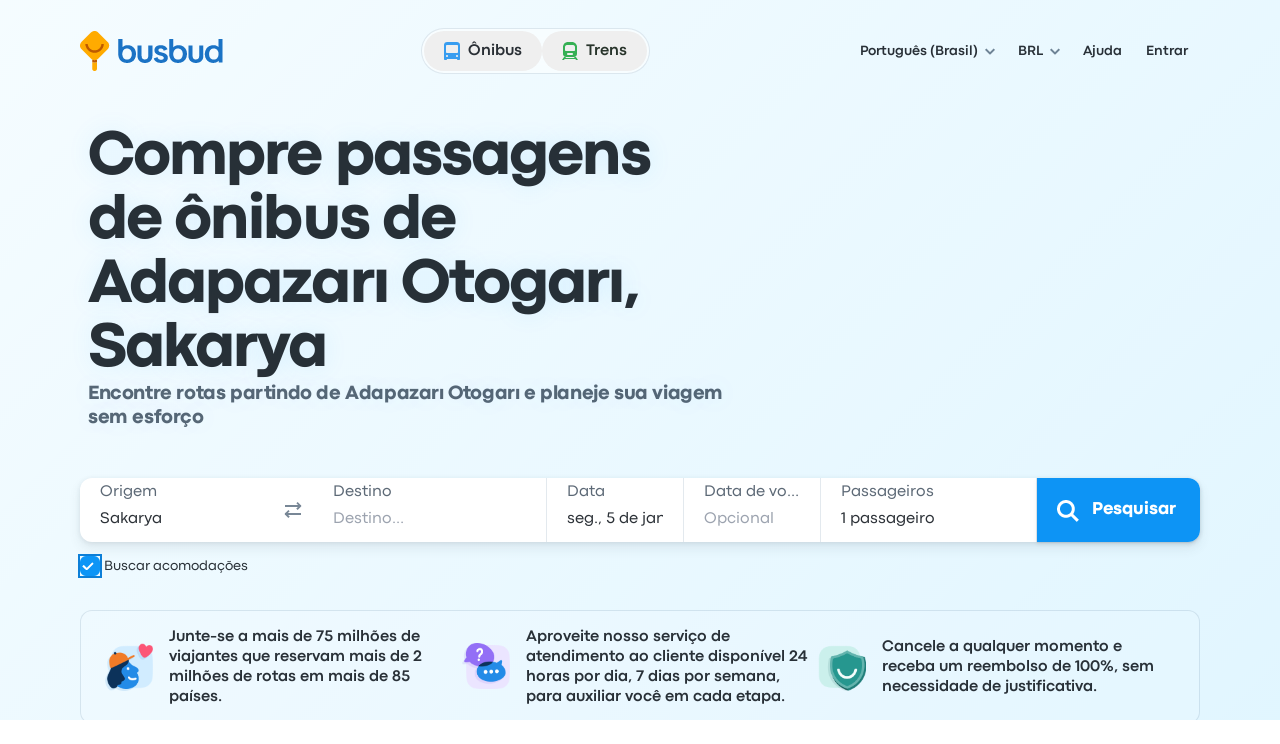

--- FILE ---
content_type: application/javascript; charset=utf-8
request_url: https://www.busbud.com/pubweb-assets/js/1181.c4d71e991f719207.js
body_size: 6400
content:
"use strict";(self.__LOADABLE_LOADED_CHUNKS__=self.__LOADABLE_LOADED_CHUNKS__||[]).push([["1181"],{73824:function(e,t){var n,r;Object.defineProperty(t,"__esModule",{value:!0}),t.ContractOwner=t.SearchFlags=t.SourceReferralDealType=t.SourceState=void 0,(n=t.SourceState||(t.SourceState={})).Active="active",n.Darklaunch="darklaunch",n.Disabled="disabled",(t.SourceReferralDealType||(t.SourceReferralDealType={})).Cart="cart",(t.SearchFlags||(t.SearchFlags={})).NoComputedRountripsWithSelf="no_computed_roundtrips_with_self",(r=t.ContractOwner||(t.ContractOwner={})).BUSBUD_INC="busbud_inc",r.BUSBUD_MEXICO="busbud_mexico",r.BUSBUD_ARGENTINA="busbud_argentina",r.BUSBUD_BRASIL="busbud_brasil"},73395:function(e,t){t.__esModule=!0},52856:function(e,t){var n,r,o,i,a,s,l,c;t.__esModule=!0,t.DeparturePointLinkType=t.AnnotationCategory=t.OtherAnnotationCategory=t.OutageAnnotationCategory=t.PriceAnnotationCategory=t.AvailabilityAnnotationCategory=void 0,(a=n=t.AvailabilityAnnotationCategory||(t.AvailabilityAnnotationCategory={})).SellingOut="selling-out",a.NewSchedule="new-schedule",a.SpecialSchedule="special-schedule",a.Express="express",a.Event="event",(s=r=t.PriceAnnotationCategory||(t.PriceAnnotationCategory={})).Promo="promo",s.PriceDrop="price-drop",s.ExclusiveDeal="exclusive-deal",s.LowerThanUsual="lower-than-usual",s.PriceIncreasingSoon="price-increasing-soon",s.NoExtraFees="no-extra-fees",(l=o=t.OutageAnnotationCategory||(t.OutageAnnotationCategory={})).SourceMaintenance="source-maintenance",l.TechnicalOutage="source-outage",l.ServiceDisruption="service-disruption",(c=i=t.OtherAnnotationCategory||(t.OtherAnnotationCategory={})).Recommended="recommended",c.AlternativeRoute="alternative-route",c.DeparturePointLinks="departure-point-links",c.OperatorRelated="operator-related",c.Fallback="fallback",t.AnnotationCategory=Object.assign({},n,r,o,i),(t.DeparturePointLinkType||(t.DeparturePointLinkType={})).StopDetails="stop_details"},18634:function(e,t,n){var r=this&&this.__createBinding||(Object.create?function(e,t,n,r){void 0===r&&(r=n),Object.defineProperty(e,r,{enumerable:!0,get:function(){return t[n]}})}:function(e,t,n,r){void 0===r&&(r=n),e[r]=t[n]}),o=this&&this.__exportStar||function(e,t){for(var n in e)"default"===n||Object.prototype.hasOwnProperty.call(t,n)||r(t,e,n)};t.__esModule=!0,o(n(87263),t),o(n(89256),t),o(n(17339),t),o(n(63208),t),o(n(52856),t)},63208:function(e,t){t.__esModule=!0},17339:function(e,t){t.__esModule=!0},89256:function(e,t){t.__esModule=!0},87263:function(e,t){t.__esModule=!0},47043:function(e,t){t.__esModule=!0},39725:function(e,t){t.__esModule=!0},15098:function(e,t){t.__esModule=!0},31275:function(e,t){t.__esModule=!0},63315:function(e,t){t.__esModule=!0},22646:function(e,t){t.__esModule=!0},58901:function(e,t){t.__esModule=!0,t.generateSegmentId=void 0,t.generateSegmentId=function(e,t){var n;return(function(e){for(var t=5381,n=e.length;n;)t=33*t^e.charCodeAt(--n);return t>>>0})(JSON.stringify({source_name:e,operator:t.operator.xid,departure_time:t.departure_time.timestamp.slice(0,19),arrival_time:null==(n=t.arrival_time)?void 0:n.timestamp.slice(0,19),origin:t.origin.xid,destination:t.destination.xid,class:t.class.xid,fare:t.fare.xid,search_origin:t.search_origin.xid,search_destination:t.search_destination.xid})).toString(16)}},58828:function(e,t){var n,r,o,i,a,s,l,c,u,d,p,f;t.__esModule=!0,t.StopMappedBy=t.LocationType=t.TicketType=t.LayoutType=t.TrainAndFerryFeature=t.Feature=t.SafetyFeature=t.ComplimentaryAmenity=t.FoodOption=t.SeatFeature=t.SeatType=t.PassengerState=void 0,(n=t.PassengerState||(t.PassengerState={})).Search="search",n.Checkout="checkout",n.Booking="booking",(r=t.SeatType||(t.SeatType={})).SmallSeat="small_seat",r.AverageSeat="average_seat",r.XLSeat="xl_seat",(o=t.SeatFeature||(t.SeatFeature={})).FullReclineSeat="full_recline_seat",o.SemiReclineSeat="semi_recline_seat",o.AverageReclineSeat="average_recline_seat",o.SleeperSeat="sleeper_seat",o.PanoramicSeat="panoramic_seat",o.ExtraLegroom="extra_legroom",o.LegSupportAvailable="leg_support_available",o.ChildSeatRequired="child_seat_required",(i=t.FoodOption||(t.FoodOption={})).Water="water",i.BarService="bar_service",i.Snack="snack",i.Refreshment="refreshment",i.Food="food",i.HotMeal="hot_meal",i.PaidWater="paid_water",i.PaidBarService="paid_bar_service",i.PaidSnack="paid_snack",i.PaidHotMeal="paid_hot_meal",(a=t.ComplimentaryAmenity||(t.ComplimentaryAmenity={})).Pillow="pillow",a.Blanket="blanket",a.Slippers="slippers",(s=t.SafetyFeature||(t.SafetyFeature={})).OperatorLiveGpsTracking="operator_live_gps_tracking",s.CamerasOnboard="cameras_onboard",s.AED="aed",s.FirstAidKit="first_aid_kit",s.Handrails="handrails",s.SeatBelts="seat_belts",s.WomenAndChildrenPreferred="women_and_children_preferred",(l=t.Feature||(t.Feature={})).Wifi="wifi",l.PaidWifi="paid_wifi",l.IndividualTv="individual_tv",l.IndividualSatelliteTv="individual_satellite_tv",l.Tv="tv",l.Movies="movies",l.PowerOutlets="power_outlets",l.SharedPowerOutlets="shared_power_outlets",l.BusAttendant="bus_attendant",l.AssistantService="assistant_service",l.OnboardService="onboard_service",l.AC="ac",l.Heating="heating",l.Toilet="toilet",l.FloorExclusiveToilet="floor_exclusive_toilet",l.LoungeAccess="lounge_access",l.CheckedBaggage="checked_baggage",l.ReservedSeats="reserved_seats",l.WheelchairRamp="wheelchair_ramp",l.TrayMeal="tray_meal",l.Sanitized="sanitized",l.BikeStorage="bike_storage",l.PetsAllowed="pets_allowed",l.Premium="premium",(c=t.TrainAndFerryFeature||(t.TrainAndFerryFeature={})).LoungeAccessOnboard="lounge_access_onboard",c.MeetingRoom="meeting_room",c.QuietZone="quiet_zone",c.Restaurant="restaurant",c.Cafe="cafe",(u=t.LayoutType||(t.LayoutType={})).TwoPlusTwo="2+2",u.TwoPlusOne="2+1",(d=t.TicketType||(t.TicketType={})).Print="print",d.ETicket="eticket",d.Claim="claim",d.Voucher="voucher",d.IDOnly="id-only",d.SupplierEmail="supplier-email",(p=t.LocationType||(t.LocationType={})).Airport="airport",p.BusStation="bus_station",p.BusStop="bus_stop",p.SubwayStation="subway_station",p.TrainStation="train_station",p.TransitStation="transit_station",p.Port="port",p.CityCenter="city_center",p.Other="other",(f=t.StopMappedBy||(t.StopMappedBy={})).CityCenterMapper="city_center_mapper",f.DedupeLocations="dedupe_locations",f.LowDetailsMapper="low_details_mapper",f.Manual="manual",f.RadiusMapper="radius_mapper",f.LocationsCreatorMapper="locations_creator_mapper",f.LocationsAndCitiesCreatorMapper="locations_and_cities_creator_mapper"},60682:function(e,t,n){n.d(t,{Z:()=>s});var r=n(67294),o=n(6526),i=n(86496),a=n(1881);let s=function({store:e,context:t,children:n,serverState:s}){let l=(0,r.useMemo)(()=>{let t=(0,i.X)(e);return{store:e,subscription:t,getServerState:s?()=>s:void 0}},[e,s]),c=(0,r.useMemo)(()=>e.getState(),[e]);(0,a.L)(()=>{let{subscription:t}=l;return t.onStateChange=t.notifyNestedSubs,t.trySubscribe(),c!==e.getState()&&t.notifyNestedSubs(),()=>{t.tryUnsubscribe(),t.onStateChange=void 0}},[l,c]);let u=t||o.E;return r.createElement(u.Provider,{value:l},n)}},72307:function(e,t,n){n.d(t,{I:()=>i});var r=n(6526),o=n(420);let i=function(e=r.E){let t=e===r.E?o.o:(0,o.f)(e);return function(){return t().dispatch}}()},2975:function(e,t,n){n.d(t,{x:()=>i});var r=n(67294),o=n(6526);function i(){return(0,r.useContext)(o.E)}},59854:function(e,t,n){n.d(t,{Fu:()=>s,v9:()=>c});var r=n(67294),o=n(2975),i=n(6526);let a=n(76726).B,s=e=>{a=e},l=(e,t)=>e===t,c=function(e=i.E){let t=e===i.E?o.x:()=>(0,r.useContext)(e);return function(e,n=l){let{store:o,subscription:i,getServerState:s}=t(),c=a(i.addNestedSub,o.getState,s||o.getState,e,n);return(0,r.useDebugValue)(c),c}}()},420:function(e,t,n){n.d(t,{f:()=>a,o:()=>s});var r=n(67294),o=n(6526),i=n(2975);function a(e=o.E){let t=e===o.E?i.x:()=>(0,r.useContext)(e);return function(){let{store:e}=t();return e}}let s=a()},14890:function(e,t,n){n.d(t,{DE:()=>d,MT:()=>l,UY:()=>c,md:()=>f,qC:()=>p});var r=n(23973);function o(e){return"Minified Redux error #"+e+"; visit https://redux.js.org/Errors?code="+e+" for the full message or use the non-minified dev environment for full errors. "}var i="function"==typeof Symbol&&Symbol.observable||"@@observable",a=function(){return Math.random().toString(36).substring(7).split("").join(".")},s={INIT:"@@redux/INIT"+a(),REPLACE:"@@redux/REPLACE"+a(),PROBE_UNKNOWN_ACTION:function(){return"@@redux/PROBE_UNKNOWN_ACTION"+a()}};function l(e,t,n){if("function"==typeof t&&"function"==typeof n||"function"==typeof n&&"function"==typeof arguments[3])throw Error(o(0));if("function"==typeof t&&void 0===n&&(n=t,t=void 0),void 0!==n){if("function"!=typeof n)throw Error(o(1));return n(l)(e,t)}if("function"!=typeof e)throw Error(o(2));var r,a=e,c=t,u=[],d=u,p=!1;function f(){d===u&&(d=u.slice())}function v(){if(p)throw Error(o(3));return c}function h(e){if("function"!=typeof e)throw Error(o(4));if(p)throw Error(o(5));var t=!0;return f(),d.push(e),function(){if(t){if(p)throw Error(o(6));t=!1,f();var n=d.indexOf(e);d.splice(n,1),u=null}}}function m(e){if(!function(e){if("object"!=typeof e||null===e)return!1;for(var t=e;null!==Object.getPrototypeOf(t);)t=Object.getPrototypeOf(t);return Object.getPrototypeOf(e)===t}(e))throw Error(o(7));if(void 0===e.type)throw Error(o(8));if(p)throw Error(o(9));try{p=!0,c=a(c,e)}finally{p=!1}for(var t=u=d,n=0;n<t.length;n++)(0,t[n])();return e}return m({type:s.INIT}),(r={dispatch:m,subscribe:h,getState:v,replaceReducer:function(e){if("function"!=typeof e)throw Error(o(10));a=e,m({type:s.REPLACE})}})[i]=function(){var e;return(e={subscribe:function(e){if("object"!=typeof e||null===e)throw Error(o(11));function t(){e.next&&e.next(v())}return t(),{unsubscribe:h(t)}}})[i]=function(){return this},e},r}function c(e){for(var t,n=Object.keys(e),r={},i=0;i<n.length;i++){var a=n[i];"function"==typeof e[a]&&(r[a]=e[a])}var l=Object.keys(r);try{Object.keys(r).forEach(function(e){var t=r[e];if(void 0===t(void 0,{type:s.INIT}))throw Error(o(12));if(void 0===t(void 0,{type:s.PROBE_UNKNOWN_ACTION()}))throw Error(o(13))})}catch(e){t=e}return function(e,n){if(void 0===e&&(e={}),t)throw t;for(var i=!1,a={},s=0;s<l.length;s++){var c=l[s],u=r[c],d=e[c],p=u(d,n);if(void 0===p)throw n&&n.type,Error(o(14));a[c]=p,i=i||p!==d}return(i=i||l.length!==Object.keys(e).length)?a:e}}function u(e,t){return function(){return t(e.apply(this,arguments))}}function d(e,t){if("function"==typeof e)return u(e,t);if("object"!=typeof e||null===e)throw Error(o(16));var n={};for(var r in e){var i=e[r];"function"==typeof i&&(n[r]=u(i,t))}return n}function p(){for(var e=arguments.length,t=Array(e),n=0;n<e;n++)t[n]=arguments[n];return 0===t.length?function(e){return e}:1===t.length?t[0]:t.reduce(function(e,t){return function(){return e(t.apply(void 0,arguments))}})}function f(){for(var e=arguments.length,t=Array(e),n=0;n<e;n++)t[n]=arguments[n];return function(e){return function(){var n=e.apply(void 0,arguments),i=function(){throw Error(o(15))},a={getState:n.getState,dispatch:function(){return i.apply(void 0,arguments)}},s=t.map(function(e){return e(a)});return i=p.apply(void 0,s)(n.dispatch),(0,r.Z)((0,r.Z)({},n),{},{dispatch:i})}}}},92002:function(e,t,n){n.d(t,{_:()=>r});function r(){return(r=Object.assign||function(e){for(var t=1;t<arguments.length;t++){var n=arguments[t];for(var r in n)Object.prototype.hasOwnProperty.call(n,r)&&(e[r]=n[r])}return e}).apply(this,arguments)}},73580:function(e,t,n){n.d(t,{_:()=>r});function r(e){if(null==e)throw TypeError("Cannot destructure "+e);return e}},72941:function(e,t,n){n.d(t,{b:()=>_});var r=n(7409),o=n(99282),i=n(98848),a=n(85893),s=n(67026),l=n(52569),c=n(62809);let u=(0,n(75865).q)({slots:{root:"flex items-start p-100 rounded-md",icon:"shrink-0",content:"grow flex flex-col gap-y-100 py-075 ps-100 pe-100",closeButton:"shrink-0"},variants:{severity:{informative:{root:"bg-color-scheme-functional-informative-100 text-color-scheme-functional-informative-800",icon:"text-color-scheme-functional-informative-400"},positive:{root:"bg-color-scheme-functional-positive-100 text-color-scheme-functional-positive-800",icon:"text-color-scheme-functional-positive-400"},notice:{root:"bg-color-scheme-functional-notice-100 text-color-scheme-functional-notice-800",icon:"text-color-scheme-functional-notice-400"},negative:{root:"bg-color-scheme-functional-negative-100 text-color-scheme-functional-negative-800",icon:"text-color-scheme-functional-negative-400"}}},responsiveVariants:[],defaultVariants:{severity:"informative"}})();var d=n(92002),p=n(73580),f=n(82216),v=n(91961);let h={informative:(0,a.jsx)(c.Us,{size:"lg"}),positive:(0,a.jsx)(c.Bu,{size:"lg",variant:"outlined"}),notice:(0,a.jsx)(c.MI,{size:"lg"}),negative:(0,a.jsx)(c.MI,{size:"lg"})},m=u.definition().defaultVariants,_=e=>{var{as:t="div",children:n,classes:d,className:p,closeButtonAriaLabel:f,hasRoleAlert:v,icon:_,onClose:b,severity:g=m.severity}=e,y=(0,i._)(e,["as","children","classes","className","closeButtonAriaLabel","hasRoleAlert","icon","onClose","severity"]);if(b&&!f)throw Error("`closeButtonAriaLabel` must be provided when `onClose` is set.");let x=u.root({severity:g,className:(0,s.Z)(p,null==d?void 0:d.root)}),S=u.icon({severity:g,className:null==d?void 0:d.icon}),T=u.content({className:null==d?void 0:d.content}),R=u.closeButton({className:null==d?void 0:d.closeButton});return(0,a.jsxs)(t,(0,o._)((0,r._)({role:v?"alert":void 0,className:x},y),{children:[(0,a.jsx)("div",{className:S,children:_||h[g]}),(0,a.jsx)("div",{className:T,children:n}),b&&(0,a.jsx)(l.E,{ariaLabel:f,className:R,onClick:b,size:"sm",variant:"text",children:(0,a.jsx)(c._O,{size:"md"})})]}))};_.Title=e=>{var t=(0,d._)({},(0,p._)(e));return(0,a.jsx)(f.X,(0,r._)({size:"xs"},t))},_.Description=e=>{var{as:t="div"}=e,n=(0,i._)(e,["as"]);return(0,a.jsx)(v.x,(0,r._)({as:t},n))}},60107:function(e,t,n){n.d(t,{F:()=>c});var r=n(7409),o=n(98848),i=n(85893),a=n(65591),s=n(21232);let l=(0,i.jsx)("svg",{width:"16",height:"16",viewBox:"0 0 16 16",fill:"none","aria-hidden":"true",children:(0,i.jsx)("path",{fill:"currentColor",fillRule:"evenodd",d:"M8 15A7 7 0 1 0 8 1a7 7 0 0 0 0 14zm-.92-3.03c.19.18.49.27.91.27.44 0 .74-.09.92-.27a.9.9 0 0 0 .27-.66v-.39a.89.89 0 0 0-.27-.64c-.19-.19-.5-.28-.92-.28-.42 0-.72.1-.9.28a.88.88 0 0 0-.27.64v.39c0 .25.09.47.26.66zM7 8.5h2V4H7v4.5z"})}),c=e=>{var{className:t}=e,n=(0,o._)(e,["className"]);return(0,i.jsx)(a._,(0,r._)({as:"span",className:(0,s.z)("break-words text-color-scheme-functional-negative-600",t),fontWeight:"bold",iconStart:l,size:"sm",role:"alert"},n))}},38777:function(e,t,n){n.d(t,{g:()=>p});var r=n(85893),o=n(67294),i=n(67026),a=n(75865),s=n(72918);let l=(0,a.q)({slots:{root:"\n      hz-field\n\n      flex\n      flex-col\n      gap-y-075\n    ",container:"\n      hz-field__container\n      \n      relative \n      flex\n      gap-050\n      items-center\n    ",slot:"\n      z-[1] \n      shrink-0\n    ",content:"\n      hz-field__content\n\n      grow\n\n      grid \n      *:col-span-full\n      *:row-span-full\n      \n      before:absolute \n      before:inset-x-0\n      before:inset-y-0\n      before:rounded-md\n    ",control:"\n      hz-field__control\n    \n      z-[1] \n      w-full\n      \n      \n      appearance-none\n      bg-color-static-transparent\n      outline-none\n    ",label:"\n      hz-field__label\n    \n      z-[1]\n      self-start\n      justify-self-start\n      max-w-full\n      truncate\n      pointer-events-none\n      select-none\n      ".concat(s.BC.lg,"\n    "),icon:"\n      hz-field__icon\n    \n      z-[1] \n      shrink-0\n      pointer-events-none\n    ",supportText:"\n      pe-050\n      ps-050\n    "},variants:{size:{xs:{root:"hz-field--size-xs",container:"ps-100 pe-100",content:"min-h-400 before:rounded-xs",control:"".concat(s.BC.md)},sm:{root:"hz-field--size-sm",container:"ps-100 pe-100",content:"min-h-600 px-050",control:"".concat(s.BC.md)},md:{root:"hz-field--size-md",container:"ps-150 pe-150",content:"min-h-700 px-050",control:"".concat(s.BC.lg)}},type:{input:{root:""},select:{root:"hz-field--select"},textarea:{root:"hz-field--textarea"}}},compoundVariants:[{conditions:{isDisabled:!1},class:{container:"cursor-text",control:"cursor-text"}},{conditions:{isDisabled:!0},class:{root:"hz-field--disabled",container:"cursor-not-allowed",control:"\n          text-color-scheme-interactive-disabled-600\n          cursor-not-allowed\n        ",label:"text-color-scheme-interactive-disabled-400",icon:"text-color-scheme-interactive-disabled-200"}},{conditions:{isDisabled:!1,isInvalid:!1},class:{icon:"text-icon-color-primary",control:"text-color-primary",label:"text-color-secondary"}},{conditions:{isDisabled:!1,isInvalid:!0},class:{root:"hz-field--invalid",control:"text-color-scheme-functional-negative-800",label:"text-color-scheme-functional-negative-600",icon:"text-color-scheme-functional-negative-400"}},{conditions:{disableAnimation:!1},class:{content:"before:transition-[background-color,box-shadow]",label:"\n          transition-all \n          ease-in-out\n          duration-swift\n        ",icon:"transition-[color]"}}],defaultVariants:{size:"md",type:"input"},responsiveVariants:[]})();var c=n(79507),u=n(60107);let d=l.definition().defaultVariants,p=e=>{let{autoFocus:t,children:n,className:a,defaultValue:s,disableAnimation:p=!1,errorText:f,helperText:v,iconEnd:h,iconStart:m,id:_,isDisabled:b=!1,isInvalid:g=!1,isReadOnly:y=!1,isRequired:x=!1,labelText:S,name:T,placeholder:R,size:C=d.size,slotEnd:k,slotStart:A,type:w=d.type,value:O}=e,N=(0,o.useId)(),D=null!=_?_:"".concat(N,"-control"),E="".concat(N,"-supportText"),j=g&&!!f,q=!j&&!!v,z=j||q?E:void 0,P=l.root({isDisabled:b,isInvalid:g,type:w,size:C,className:a}),B=l.container({isDisabled:b,isInvalid:g,size:C}),M=l.content({disableAnimation:p,isDisabled:b,size:C}),I=l.control({isDisabled:b,isInvalid:g,size:C}),L=l.label({disableAnimation:p,isDisabled:b,isInvalid:g,size:C}),F=l.icon({disableAnimation:p,isDisabled:b,isInvalid:g}),V=l.slot(),G=l.supportText();return(0,r.jsxs)("div",{className:P,children:[(0,r.jsxs)("label",{className:B,htmlFor:D,children:[A&&(0,r.jsx)("span",{className:V,children:A}),(0,r.jsxs)("span",{className:M,children:[n({"aria-label":"xs"===C?S:void 0,"aria-describedby":z,"aria-invalid":g||void 0,"aria-required":x||void 0,autoFocus:t,className:I,defaultValue:s,disabled:b,id:D,name:T,placeholder:"select"===w?void 0:R||" ",readOnly:y,value:O}),"xs"!==C&&(0,r.jsx)("span",{className:L,children:S})]}),k&&(0,r.jsx)("span",{className:V,children:k}),m&&(0,r.jsx)("span",{className:(0,i.Z)(F,"order-first"),children:m}),h&&(0,r.jsx)("span",{className:F,children:h})]}),q&&(0,r.jsx)(c.p,{className:G,id:E,isDisabled:b,children:v}),j&&(0,r.jsx)(u.F,{className:G,id:E,children:f})]})}},79507:function(e,t,n){n.d(t,{p:()=>l});var r=n(7409),o=n(98848),i=n(85893),a=n(65591);let s=(0,n(75865).q)({slots:{root:"break-words"},variants:{},compoundVariants:[{conditions:{isDisabled:!1},class:{root:"text-color-secondary"}},{conditions:{isDisabled:!0},class:{root:"text-color-scheme-interactive-disabled-400"}}],defaultVariants:{},responsiveVariants:[]})(),l=e=>{var{className:t,isDisabled:n}=e,l=(0,o._)(e,["className","isDisabled"]);let{root:c}=s;return(0,i.jsx)(a._,(0,r._)({as:"span",className:c({className:t,isDisabled:n}),size:"sm"},l))}},47275:function(e,t,n){n.d(t,{P:()=>m});var r=n(7409),o=n(99282),i=n(98848),a=n(85893),s=n(67294),l=n(67026),c=n(38777),u=n(62809),d=n(21232),p=n(92002),f=n(73580);let v=e=>{var{isDisabled:t}=e,n=(0,i._)(e,["isDisabled"]);return(0,a.jsx)("option",(0,r._)({disabled:t},n))},h=e=>{var t=(0,p._)({},(0,f._)(e));return(0,a.jsx)(v,(0,r._)({value:"",isDisabled:!0},t))},m=(0,s.forwardRef)((e,t)=>{var{autoFocus:n,className:s,defaultValue:p,disableAnimation:f,errorText:v,helperText:m,id:_,isDisabled:b,isInvalid:g,isRequired:y,labelText:x,name:S,size:T,value:R,children:C,icon:k,placeholder:A,onChange:w}=e,O=(0,i._)(e,["autoFocus","className","defaultValue","disableAnimation","errorText","helperText","id","isDisabled","isInvalid","isRequired","labelText","name","size","value","children","icon","placeholder","onChange"]);null==R&&A&&!p&&(p="");let N=function(){let e=arguments.length>0&&void 0!==arguments[0]?arguments[0]:"md",t=arguments.length>1?arguments[1]:void 0;switch(e){case"xs":return[t?"ps-350":"ps-100","pe-350"];case"sm":return[t?"ps-500":"ps-150","pe-500"];case"md":return[t?"ps-[2.75rem]":"ps-200","pe-[2.75rem]"]}}(T,!!k);return(0,a.jsx)(c.g,{autoFocus:n,className:s,defaultValue:p,disableAnimation:f,errorText:v,helperText:m,iconEnd:(0,a.jsx)(u.PV,{size:"md",variant:"down"}),iconStart:k,id:_,isDisabled:b,isInvalid:g,isRequired:y,labelText:x,name:S,size:T,type:"select",value:R,children:e=>{var{className:n}=e,s=(0,i._)(e,["className"]);return"aria-label"in s&&"aria-labelledby"in O&&delete s["aria-label"],(0,a.jsxs)("select",(0,o._)((0,r._)((0,o._)((0,r._)({},s),{className:(0,d.z)((0,l.Z)(n,"absolute","bottom-0 left-0 right-0 top-0","appearance:none","bg-color-static-transparent","focus:outline-none",b?"cursor-not-allowed":"cursor-pointer",N)),onChange:w,ref:t}),O),{children:[A&&(0,a.jsx)(h,{children:A}),C]}))}})});m.Option=v,m.OptGroup=e=>{var{isDisabled:t}=e,n=(0,i._)(e,["isDisabled"]);return(0,a.jsx)("optgroup",(0,r._)({disabled:t},n))},m.Divider=()=>(0,a.jsx)("hr",{role:"separator"})},8907:function(e){e.exports=JSON.parse('["ApiModels","BookTripRequest","BookTripResponse","ReleaseTripRequest","ReleaseTripResponse","ReserveTripRequest","ReserveTripResponse","SelectTripRequest","SelectTripResponse","CheckImportRoutesCallbackRequest","CheckImportRoutesRequest","FetchLocationDetailsRequest","FetchLocationDetailsResponse","ImportCallbackRequest","ImportRequest","CancelTripRequest","CancelTripResponse","GetBookingDetailsRequest","GetBookingDetailsResponse","GetCancellationOptionsRequest","GetCancellationOptionsResponse","GetTicketsRequest","ResendSupplierEmailTicketsRequest","ResendSupplierEmailTicketsResponse","GetPricesRequest","GetPricesResponse","GetSegmentStopsRequest","GetSegmentStopsResponse","GetTripDetailsRequest","GetTripDetailsResponse","GetTripsRequest","GetTripsResponse","GetVehicleLayoutRequest","GetVehicleLayoutResponse","api-models","booking/book-trip-request","booking/book-trip-response","booking/release-trip-request","booking/release-trip-response","booking/reserve-trip-request","booking/reserve-trip-response","booking/select-trip-request","booking/select-trip-response","import/check-import-routes-callback-request","import/check-import-routes-request","import/fetch-location-details-request","import/fetch-location-details-response","import/import-callback-request","import/import-request","post-purchase/cancel-trip-request","post-purchase/cancel-trip-response","post-purchase/get-booking-details-request","post-purchase/get-booking-details-response","post-purchase/get-cancellation-options-request","post-purchase/get-cancellation-options-response","post-purchase/get-tickets-request","post-purchase/resend-supplier-email-tickets-request","post-purchase/resend-supplier-email-tickets-response","search/get-prices-request","search/get-prices-response","search/get-segment-stops-request","search/get-segment-stops-response","search/get-trip-details-request","search/get-trip-details-response","search/get-trips-request","search/get-trips-response","search/get-vehicle-layout-request","search/get-vehicle-layout-response"]')}}]);
//# sourceMappingURL=/js/1181.c4d71e991f719207.js.map

--- FILE ---
content_type: image/svg+xml
request_url: https://www.busbud.com/pubweb-assets/horizon/Icons/1.17.0/Star/outlined/md.svg
body_size: 329
content:
<svg xmlns="http://www.w3.org/2000/svg"><symbol id="root" viewbox="0 0 24 24">
<path fill-rule="evenodd" clip-rule="evenodd" d="M20.4688 9.08708C20.467 9.08665 20.4653 9.08623 20.4634 9.08582C20.4257 9.07707 20.3861 9.06957 20.3446 9.06339C20.3426 9.06309 20.3406 9.06281 20.3387 9.06252L16.2729 8.47195C15.4829 8.31203 14.8009 7.82248 14.4016 7.12878L12.5803 3.47795C12.421 3.15992 12.218 3 11.9995 3C11.7811 3 11.578 3.16007 11.4187 3.48023L9.59748 7.12882C9.19811 7.82252 8.5162 8.31209 7.72612 8.47199L3.66032 9.06233C2.94628 9.16401 2.78695 9.65703 3.30222 10.1546L6.24347 12.9966C6.78859 13.587 7.04969 14.3818 6.95981 15.1767L6.26538 19.1911C6.17924 19.6948 6.36954 19.9922 6.7188 19.9998C6.7234 20 6.72802 20 6.73267 20C6.8955 19.9922 7.05406 19.946 7.19556 19.8659L10.8312 17.9734C11.568 17.6413 12.4136 17.6413 13.1502 17.9734L16.8034 19.8659C16.9475 19.9473 17.1093 19.9934 17.2751 19.9998C17.6332 19.9998 17.832 19.6992 17.7424 19.1909L17.0392 15.1769C16.948 14.3805 17.2092 13.5839 17.7555 12.9925L19.6048 11.2083L20.6968 10.1548C21.1812 9.68918 21.0706 9.22912 20.4688 9.08708ZM16.8021 10.8012L15.8842 10.6679L15.8224 10.6554C14.3973 10.367 13.1673 9.48391 12.447 8.23274L12.414 8.1753L11.9997 7.3448L11.585 8.17558L11.552 8.23278C10.8317 9.48391 9.60175 10.367 8.17654 10.6555L8.11481 10.668L7.19397 10.8017L7.86051 11.4457L7.90375 11.4926C8.88701 12.5574 9.35795 13.9909 9.19583 15.4247L9.18855 15.4891L9.03234 16.3921L9.8411 15.9712L9.89932 15.9449C11.2281 15.3461 12.7534 15.346 14.0823 15.945L14.1384 15.9703L14.97 16.4011L14.811 15.4933L14.8035 15.4282C14.639 13.9915 15.1102 12.5547 16.0956 11.488L16.1392 11.4408L16.8021 10.8012Z" fill="currentColor"></path>
</symbol></svg>

--- FILE ---
content_type: image/svg+xml
request_url: https://www.busbud.com/pubweb-assets/horizon/Icons/1.17.0/House/solid/md.svg
body_size: -29
content:
<svg xmlns="http://www.w3.org/2000/svg"><symbol id="root" viewbox="0 0 24 24">
<path d="M12.2334 3.01074C12.7733 3.06259 13.278 3.29367 13.6787 3.66016L13.6846 3.66504L19.124 8.71289L19.2266 8.81152C19.459 9.04887 19.6437 9.32895 19.7744 9.63379C19.9237 9.98218 20.0001 10.3587 20 10.7373V18.3154C20 19.0028 19.7488 19.6772 19.2793 20.1855C18.8073 20.6966 18.1489 21 17.4443 21H15.5C14.9477 21 14.5 20.5523 14.5 20V14.8887C14.4999 14.5598 14.4033 14.2243 14.2051 13.96C14.0047 13.6929 13.6964 13.5 13.333 13.5H10.667C10.3036 13.5 9.99532 13.6929 9.79492 13.96C9.59669 14.2243 9.50009 14.5598 9.5 14.8887V20C9.5 20.5523 9.05228 21 8.5 21H6.55566C5.85111 21 5.19271 20.6966 4.7207 20.1855C4.25124 19.6772 4 19.0028 4 18.3154V10.7373C3.99995 10.3587 4.07628 9.98218 4.22559 9.63379C4.37491 9.2855 4.59515 8.96996 4.87598 8.71289L10.3154 3.66504L10.3203 3.66016C10.7782 3.24131 11.3731 3 12 3L12.2334 3.01074Z" fill="currentColor"></path>
</symbol></svg>

--- FILE ---
content_type: application/javascript; charset=utf-8
request_url: https://www.busbud.com/pubweb-assets/js/247.632950c1dfa5dff6.js
body_size: 3133
content:
"use strict";(self.__LOADABLE_LOADED_CHUNKS__=self.__LOADABLE_LOADED_CHUNKS__||[]).push([["247"],{79071:function(e,t,a){a.d(t,{Bx:()=>i,WC:()=>n});let i={ROUTE:"route",POINT_OF_INTEREST_ROUTE:"point-of-interest-route",MULTIMODAL_ROUTE:"multimodal-route",POINT_OF_INTEREST:"point-of-interest",TRAIN_ROUTE:"train-route",PARTNER:"partner",PROFILE:"profile",COUNTRY:"country",STOP:"stop",STATION:"station",CITY:"city",TRAINS_TO_PAGE:"trains-to",HOME:"home",SEM_ROUTE_PAGE:"sem-route-page",SEM_CITY_PAGE:"sem-city-page"},n=["train-route","trains-to"];Object.values({ROUTE:"route",POINT_OF_INTEREST_ROUTE:"point-of-interest-route",MULTIMODAL_ROUTE:"multimodal-route",TRAIN_ROUTE:"train-route",SEM_ROUTE_PAGE:"sem-route-page"})},72494:function(e,t,a){a.d(t,{N_:()=>i,SV:()=>n});let i=(0,a(63815).sj)({is_web_component:!1,base_url:"https://www.busbud.com"}),n=()=>i.base_url},22482:function(e,t,a){a.d(t,{UI:()=>J});var i=a(7409),n=a(98848),r=a(85893),o=a(67294),l=a(99282),s=a(12153),c=a(63815),_=a(35687);let d=(0,c.sj)({is_expanded:!1});var u=a(4857),h=a(16176),f=a(47179),p=a(13421),y=a(52569),m=a(62809),v=a(65591),g=a(43667),w=a(27176),b=a(47782),R=a(28446),x=a(58471),O=a(11790),T=a(4474),E=a(98463),N=a(67264),S=a(94642),j=a(54477),C=a(61585),k=a(54397),A=a(10935),I=a(49793),D=a(60813),U=a(67683),L=a(77933),P=a(15086),M=a(29429);let F=e=>(0,r.jsx)(y.E,(0,l._)((0,i._)({id:"search-form-compact-submit-button","data-cy":"search-submit",className:"shrink-0",isSubmit:!0,role:"button",size:"lg",appearance:"primary",variant:"contained"},e),{children:(0,r.jsx)(m.Fl,{size:"md"})})),z=e=>{let{origin:t,destination:a,footer:i}=e;return(0,r.jsxs)("div",{className:"flex flex-col",children:[(0,r.jsxs)("div",{className:"flex shrink-0 items-center gap-x-025",children:[!!t&&(0,r.jsx)(v._,{as:"span",size:"lg",fontWeight:"bold",className:"truncate",children:t}),!!t&&!!a&&(0,r.jsx)(m.CC,{variant:"right",size:"md",className:"shrink-0 self-center text-icon-color-primary"}),!!a&&(0,r.jsx)(v._,{as:"span",size:"lg",fontWeight:"bold",className:"truncate",children:a})]}),(0,r.jsx)(g.q,{children:(0,r.jsx)(v._,{as:"span",size:"md",fontWeight:"bold",className:"truncate text-color-tertiary",children:i})})]})},K=e=>{var{button:t,children:a}=e,o=(0,n._)(e,["button","children"]);return(0,r.jsxs)("div",{className:"lg:border-r flex w-full cursor-pointer justify-between rounded-md bg-color-canvas-primary p-100 pl-200 shadow-md",children:[(0,r.jsx)("div",(0,l._)((0,i._)({"data-testid":"search-form-compact-wrapper",className:"w-full overflow-x-auto"},o),{children:a})),t]})},W=e=>{var{style_variant:t,profile_ids:a,with_affiliate_checkbox:s=!1}=e,c=(0,n._)(e,["style_variant","profile_ids","with_affiliate_checkbox"]);let{liteTranslator:_,features:h,tracker:y,user_country_code:m}=(0,f.aN)(),v=(0,f.TL)(),{getLocalizedDate:g}=(0,R.E)(),{whitelabel:W}=(0,T.s0)(),{origin:B,destination:G}=(0,u.Rm)(),{outbound_date:H,return_date:J}=(0,C.a)(),{total_passengers_count:V}=(0,k.N)(),$=(0,u.Sf)(),{recent_searches:Y}=(0,u.K6)(),Q=(0,u.zt)(),q=(0,N.o)(_,V),Z=H?g(H):"";(0,o.useEffect)(function(){H||v((0,A.K)((0,U.TF)()))},[H,v]);let X=async()=>{let e=(0,u.DW)(),{whitelabel_context:t}=e,r=(0,n._)(e,["whitelabel_context"]),{lang:o,whitelabel:s,push_state_disabled:c}=r,_=(0,i._)({origin:B.value,destination:G.value,affiliate_optin:Q,outbound_date:H||"",return_date:J||"",vehicle_category:void 0,profile_ids:a},$,r);if(!(B.value&&G.value&&H))return;let d=Q?O.$.BOOKING_COM:"none";await (0,L.y)();let f={locale:(0,M.KJ)(o)?o:"en",features:h,whitelabel:s||(null==t?void 0:t.whitelabel_name)||(null==W?void 0:W.name),state:_,tracker:y,user_country_code:m},p=E.m.fromWindow(window);if((0,S.VH)(p,"origin",Y.origin),(0,S.VH)(p,"destination",Y.destination),null==y||y.track((0,D.pR)({state:(0,l._)((0,i._)({},_),{origin:B.value,destination:G.value,outbound_date:H}),initial_origin:B.value,initial_destination:G.value,search_with_accomodation_affiliate:d})),c||(0,P.yd)((0,j.uP)(f,_)),"none"!==d)return void(0,x.CT)(d,f);(0,x.$E)(f)},{handleSubmit:ee}=(0,p.cI)({defaultValues:{origin:B.formatted,destination:G.formatted}});return(0,r.jsxs)(r.Fragment,{children:[(0,r.jsx)(b.mN,(0,l._)((0,i._)({"data-testid":"search-form-compact",style_variant:t,className:"my-150",onSubmit:ee(X)},c),{children:(0,r.jsx)(K,{onClick:()=>{if("undefined"==typeof window)throw Error("setIsSearchFormExpanded should only be used on the client side");d.is_expanded=!0,null==y||y.asyncTrack((0,D.xy)("search-form-compact","true","search-form-compact-wrapper"))},button:(0,r.jsx)(F,{}),children:(0,r.jsx)(z,{origin:B.formatted,destination:G.formatted,footer:"".concat(Z,", ").concat(q)})})})),!!s&&(0,r.jsx)(w.s,{name:"affiliate_optin",className:"mt-150",isChecked:Q,onChange:e=>{let t=!!(null==e?void 0:e.currentTarget).checked;v((0,I.v)(t)),null==y||y.asyncTrack((0,D.n8)(O.$.BOOKING_COM,t))}})]})};var B=a(21733),G=a(21693);let H=e=>{let{children:t,className:a}=e;return"undefined"!=typeof window?t:(0,r.jsx)("div",{id:"header-search",className:a,children:(0,r.jsx)(G.m,{children:t})})},J=e=>{var{with_affiliate_checkbox:t=!1,variant:a,style_variant:c,one_way_only:p,className:y,profile_ids:m}=e,v=(0,n._)(e,["with_affiliate_checkbox","variant","style_variant","one_way_only","className","profile_ids"]);let g=(e=>{let{device:t}=(0,f.aN)(),a=(()=>{let e=(0,s.x8)(),t=(0,h.W3)(["route","train-route"]),{origin:a,destination:i}=(0,u.K6)();return e&&t&&(!!a||!!i)})(),n="undefined"==typeof window,r=!!(null==t?void 0:t.is_mobile),c=o.useMemo(()=>{if(n||e.variant)return null;let t=document.getElementById("search-form");if(!t)throw Error("SearchForm was not rendered on the server");let a=t.getAttribute("data-variant");if(!a)throw Error("SearchForm was not rendered with variant data attribute");let i=t.getAttribute("data-profile-ids"),r=t.getAttribute("data-style-variant")||void 0;return{variant:a,style_variant:r,one_way_only:"true"===t.getAttribute("data-one-way-only"),is_compact:"true"===t.getAttribute("data-is-compact"),profile_ids:i?JSON.parse(i):void 0}},[n,e.variant]);if(c){let e=(0,s.Uh)(c.variant);return(0,l._)((0,i._)({},c),{compact_configuration:e})}let _=(0,s.Uh)(e.variant);return{variant:e.variant,style_variant:e.style_variant,one_way_only:e.one_way_only||!1,profile_ids:e.profile_ids,is_compact:a&&r,compact_configuration:_}})({variant:a,style_variant:c,one_way_only:p,profile_ids:m}),w=(e=>{let{liteTranslator:t}=(0,f.aN)(),a=o.useMemo(()=>({"landing-page":t.t("!landing.input-label.search"),results:t.t("!results.search.submit"),"results-menu":t.t("!results.search.submit")}),[t]);return a[e]||a["landing-page"]})(g.variant),b=(()=>{let e="undefined"==typeof window,t=(0,_.R)(d).is_expanded;return!e&&t})(),R=g.is_compact&&!b;return(0,r.jsx)(H,{className:y,children:R?(0,r.jsx)(W,(0,i._)({"data-variant":g.variant,"data-style-variant":g.style_variant,"data-profile-ids":JSON.stringify(g.profile_ids),"data-one-way-only":!!g.one_way_only,with_affiliate_checkbox:t,style_variant:g.style_variant,"data-is-compact":g.is_compact},v)):(0,r.jsx)(B.j,(0,i._)({"data-variant":g.variant,"data-style-variant":g.style_variant,"data-profile-ids":JSON.stringify(g.profile_ids),"data-one-way-only":!!g.one_way_only,with_affiliate_checkbox:t,search_label:w,compact_configuration:g.compact_configuration,style_variant:g.style_variant,one_way_only:g.one_way_only,profile_ids:g.profile_ids},v))})}},60813:function(e,t,a){a.d(t,{Ec:()=>f,Ee:()=>_,NQ:()=>O,Qg:()=>p,Rj:()=>j,Z$:()=>b,_U:()=>v,aO:()=>h,bJ:()=>T,j9:()=>u,jL:()=>x,jo:()=>y,n8:()=>d,pR:()=>m,s0:()=>w,xy:()=>S,zL:()=>R});var i=a(7409),n=a(99282);a(27530),a(64455);var r=a(74974),o=a(98463),l=a(94642),s=a(53317),c=a(68537);function _(e,t){let a=e?e.city.url:s.v6,i=t?t.city.url:s.v6;return{action:c.R.ClickedReverseCities,details:{origin_route:"".concat(a,"/").concat(i),new_route:"".concat(i,"/").concat(a)}}}function d(e,t){return{action:c.R.ClickedAffiliateCheckbox,details:{partner:e,is_checked:t}}}function u(e){return{action:"origin"===e?c.R.ClickedSearchOrigin:c.R.ClickedSearchDestination,details:{}}}function h(){return{action:c.R.OpenedSearchDestination,details:{}}}function f(e){return{action:"outbound"===e?c.R.ClickedSearchOutboundDate:c.R.ClickedSearchReturnDate,details:{}}}function p(){return{action:c.R.UnselectedReturnDate,details:{}}}function y(){return{action:c.R.ClickedSearchPassenger,details:{}}}function m(e){let{state:t,initial_origin:a,initial_destination:r,search_with_accomodation_affiliate:o}=e,{origin:l,destination:s}=t,_=N({state:t,search_with_accomodation_affiliate:o});return{category:"search",action:c.R.SearchedRoute,details:(0,n._)((0,i._)({},_),{search_changed_route:function(e,t,a,i){let n=[],r=a&&e&&a.city.geohash!==e.city.geohash,o=i&&t&&i.city.geohash!==t.city.geohash;return r&&n.push("origin"),o&&n.push("destination"),n}(l,s,a,r)}),gtm_props:{origin_geohash:l.city.geohash,destination_geohash:s.city.geohash}}}function v(e){let{state:t,errors:a,search_with_accomodation_affiliate:r}=e,o=N({state:t,search_with_accomodation_affiliate:r});return{category:"search",action:c.R.FailedRouteSearch,details:(0,n._)((0,i._)({},o),{search_errors:a})}}function g(e){let t=o.m.fromWindow(window).getItem(l.bx.destination)||[];return(0,l.Az)(t,e)?"recent_search":e.location?"location":"autocomplete"}function w(e){var t,a,i,n,o;let[l="",s="",_=""]=(null==(a=e.city)||null==(t=a.full_name)?void 0:t.split(", "))||[];return{action:c.R.SelectedOrigin,details:{suggestion_type:g(e),place_type:(null==(i=e.location)?void 0:i.place_type)||r.PlaceType.City,stop_type:null==(n=e.location)?void 0:n.stop_type,full_name:null==(o=e.location)?void 0:o.full_name,city:l,region:s,country:_}}}function b(e){var t,a,i,n,o;let[l="",s="",_=""]=(null==(a=e.city)||null==(t=a.full_name)?void 0:t.split(", "))||[];return{action:c.R.SelectedDestination,details:{suggestion_type:g(e),suggestion_source:void 0,location_type:void 0,location_name:void 0,place_type:(null==(i=e.location)?void 0:i.place_type)||r.PlaceType.City,stop_type:null==(n=e.location)?void 0:n.stop_type,full_name:null==(o=e.location)?void 0:o.full_name,city:l,region:s,country:_}}}function R(e){return{action:c.R.InvalidCityError,details:e}}function x(e){return{action:c.R.CitySuggestionMissingParent,details:e}}function O(e,t){return{action:c.R.SelectedDepartureDate,details:{previous_selection:e,new_selection:t}}}function T(e,t){return{action:c.R.SelectedReturnDate,details:{previous_selection:e,new_selection:t}}}function E(e){let t=Date.now();return Math.ceil((Date.parse(e)-t)/864e5)}function N(e){let t,{state:a,search_with_accomodation_affiliate:i}=e,{origin:n,destination:r,outbound_date:o,return_date:l,adult:c,child:_,senior:d,adult_wheelchair:u,child_wheelchair:h,senior_wheelchair:f}=a,p="no-route";n&&r&&(p="".concat(n.city.full_name,"/").concat(r.city.full_name));let y=n?n.city.full_name.split(",").pop():s.v6,m=r?r.city.full_name.split(",").pop():s.v6,v=E(o),g=l?E(l):s.r2;return v&&g&&(t=g-v),{search_origin:n?n.city.full_name:s.v6,search_origin_country:y,search_destination:r?r.city.full_name:s.v6,search_destination_country:m,search_route:p,search_adults_count:c,search_seniors_count:d,search_children_count:_,search_passengers_count:c+d+_,search_date:o,search_return_date:l,search_days_of_travel:t,search_days_to_departure:v,search_days_to_return:g,search_trip_type:o&&l?"roundtrip":"one-way",search_passengers_type:[c,_,d].join(""),search_wheelchair_count:u+h+f,search_with_accomodation_affiliate:i}}function S(e,t,a){return{action:c.R.ToggledSearchVisibility,details:{toggle_trigger:a,target:e,expanded:t}}}function j(e,t){return{action:c.R.AffiliateRedirected,details:{affiliate:e,source:t}}}}}]);
//# sourceMappingURL=/js/247.632950c1dfa5dff6.js.map

--- FILE ---
content_type: image/svg+xml
request_url: https://www.busbud.com/pubweb-assets/horizon/Icons/1.17.0/Currency/brl/md.svg
body_size: 119
content:
<svg xmlns="http://www.w3.org/2000/svg"><symbol id="root" viewbox="0 0 24 24">
<path fill-rule="evenodd" clip-rule="evenodd" d="M14.9617 14.771H12.928C13.0193 16.3647 14.198 17.7178 16.597 17.8672V19.0791H17.5599V17.8672C19.9422 17.7012 21.2703 16.3979 21.2703 14.5386C21.2703 12.7539 20.1414 11.9155 18.4065 11.5171L17.5599 11.3262V8.4458C18.4563 8.57031 19.0042 9.10156 19.1204 9.78223H21.1126C21.013 8.22168 19.7513 6.92676 17.5599 6.78564V5.57373H16.597V6.79395C14.555 6.98486 13.177 8.20508 13.177 9.99805C13.177 11.6167 14.2312 12.5713 15.8831 12.9448L16.597 13.1108V16.1738C15.659 16.0161 15.0696 15.4766 14.9617 14.771ZM16.597 11.1021C15.7503 10.8862 15.2771 10.4712 15.2771 9.85693C15.2771 9.16797 15.7669 8.62842 16.597 8.4707V11.1021ZM17.5599 13.335C18.6556 13.5923 19.1951 13.9824 19.1951 14.7295C19.1951 15.5181 18.6224 16.0908 17.5599 16.1987V13.335ZM11.8273 10.2554C11.8273 8.08887 10.3664 6.66943 7.85126 6.66943H3.32733V18H5.54364V13.7749H7.55243L9.53632 18H12.0432L9.76874 13.4346C10.798 13.0361 11.8273 11.9155 11.8273 10.2554ZM7.49432 12.0898H5.54364V8.4292H7.52753C8.71454 8.4292 9.51141 9.08496 9.51141 10.2969C9.51141 11.4922 8.73944 12.0898 7.49432 12.0898Z" fill="currentColor"></path>
</symbol></svg>

--- FILE ---
content_type: image/svg+xml
request_url: https://www.busbud.com/pubweb-assets/horizon/Icons/1.17.0/Chevron/right/md.svg
body_size: -329
content:
<svg xmlns="http://www.w3.org/2000/svg"><symbol id="root" viewbox="0 0 24 24">
<path d="M10.3431 5.93445L15.7071 11.2284C16.0976 11.6189 16.0976 12.2521 15.7071 12.6426L10.3431 17.9344L9 16.5924L13.6569 11.9355L9 7.27866L10.3431 5.93445Z" fill="currentColor"></path>
</symbol></svg>

--- FILE ---
content_type: image/svg+xml
request_url: https://www.busbud.com/pubweb-assets/horizon/Icons/1.17.0/MagnifyingGlass/md.svg
body_size: -255
content:
<svg xmlns="http://www.w3.org/2000/svg"><symbol id="root" viewbox="0 0 24 24">
<path fill-rule="evenodd" clip-rule="evenodd" d="M15 10.5C15 12.9853 12.9853 15 10.5 15C8.01472 15 6 12.9853 6 10.5C6 8.01472 8.01472 6 10.5 6C12.9853 6 15 8.01472 15 10.5ZM14.3347 15.7489C13.2597 16.5356 11.9341 17 10.5 17C6.91015 17 4 14.0899 4 10.5C4 6.91015 6.91015 4 10.5 4C14.0899 4 17 6.91015 17 10.5C17 11.9341 16.5356 13.2597 15.7489 14.3347L20.071 18.6569L18.6568 20.0711L14.3347 15.7489Z" fill="currentColor"></path>
</symbol></svg>

--- FILE ---
content_type: application/javascript; charset=utf-8
request_url: https://www.busbud.com/pubweb-assets/js/4478.764238d11a6656b6.js
body_size: 46916
content:
"use strict";(self.__LOADABLE_LOADED_CHUNKS__=self.__LOADABLE_LOADED_CHUNKS__||[]).push([["4478"],{96787:function(e,n,t){var r,l=t(63840),a=t(67294),o=t(73935);function u(e){var n="https://react.dev/errors/"+e;if(1<arguments.length){n+="?args[]="+encodeURIComponent(arguments[1]);for(var t=2;t<arguments.length;t++)n+="&args[]="+encodeURIComponent(arguments[t])}return"Minified React error #"+e+"; visit "+n+" for the full message or use the non-minified dev environment for full errors and additional helpful warnings."}function i(e){var n=e,t=e;if(e.alternate)for(;n.return;)n=n.return;else{e=n;do 0!=(4098&(n=e).flags)&&(t=n.return),e=n.return;while(e)}return 3===n.tag?t:null}function s(e){if(13===e.tag){var n=e.memoizedState;if(null===n&&null!==(e=e.alternate)&&(n=e.memoizedState),null!==n)return n.dehydrated}return null}function c(e){if(31===e.tag){var n=e.memoizedState;if(null===n&&null!==(e=e.alternate)&&(n=e.memoizedState),null!==n)return n.dehydrated}return null}function f(e){if(i(e)!==e)throw Error(u(188))}var d=Object.assign,p=Symbol.for("react.element"),m=Symbol.for("react.transitional.element"),h=Symbol.for("react.portal"),g=Symbol.for("react.fragment"),y=Symbol.for("react.strict_mode"),v=Symbol.for("react.profiler"),b=Symbol.for("react.consumer"),k=Symbol.for("react.context"),w=Symbol.for("react.forward_ref"),S=Symbol.for("react.suspense"),x=Symbol.for("react.suspense_list"),E=Symbol.for("react.memo"),C=Symbol.for("react.lazy");Symbol.for("react.scope");var z=Symbol.for("react.activity");Symbol.for("react.legacy_hidden"),Symbol.for("react.tracing_marker");var P=Symbol.for("react.memo_cache_sentinel");Symbol.for("react.view_transition");var N=Symbol.iterator;function L(e){return null===e||"object"!=typeof e?null:"function"==typeof(e=N&&e[N]||e["@@iterator"])?e:null}var T=Symbol.for("react.client.reference"),_=Array.isArray,F=a.__CLIENT_INTERNALS_DO_NOT_USE_OR_WARN_USERS_THEY_CANNOT_UPGRADE,O=o.__DOM_INTERNALS_DO_NOT_USE_OR_WARN_USERS_THEY_CANNOT_UPGRADE,D={pending:!1,data:null,method:null,action:null},A=[],M=-1;function R(e){return{current:e}}function I(e){0>M||(e.current=A[M],A[M]=null,M--)}function U(e,n){A[++M]=e.current,e.current=n}var V=R(null),$=R(null),j=R(null),B=R(null);function H(e,n){switch(U(j,n),U($,e),U(V,null),n.nodeType){case 9:case 11:e=(e=n.documentElement)&&(e=e.namespaceURI)?sy(e):0;break;default:if(e=n.tagName,n=n.namespaceURI)e=sv(n=sy(n),e);else switch(e){case"svg":e=1;break;case"math":e=2;break;default:e=0}}I(V),U(V,e)}function Q(){I(V),I($),I(j)}function W(e){null!==e.memoizedState&&U(B,e);var n=V.current,t=sv(n,e.type);n!==t&&(U($,e),U(V,t))}function q(e){$.current===e&&(I(V),I($)),B.current===e&&(I(B),ce._currentValue=D)}function K(e){if(void 0===nM)try{throw Error()}catch(e){var n=e.stack.trim().match(/\n( *(at )?)/);nM=n&&n[1]||"",nR=-1<e.stack.indexOf("\n    at")?" (<anonymous>)":-1<e.stack.indexOf("@")?"@unknown:0:0":""}return"\n"+nM+e+nR}var Y=!1;function X(e,n){if(!e||Y)return"";Y=!0;var t=Error.prepareStackTrace;Error.prepareStackTrace=void 0;try{var r={DetermineComponentFrameRoot:function(){try{if(n){var t=function(){throw Error()};if(Object.defineProperty(t.prototype,"props",{set:function(){throw Error()}}),"object"==typeof Reflect&&Reflect.construct){try{Reflect.construct(t,[])}catch(e){var r=e}Reflect.construct(e,[],t)}else{try{t.call()}catch(e){r=e}e.call(t.prototype)}}else{try{throw Error()}catch(e){r=e}(t=e())&&"function"==typeof t.catch&&t.catch(function(){})}}catch(e){if(e&&r&&"string"==typeof e.stack)return[e.stack,r.stack]}return[null,null]}};r.DetermineComponentFrameRoot.displayName="DetermineComponentFrameRoot";var l=Object.getOwnPropertyDescriptor(r.DetermineComponentFrameRoot,"name");l&&l.configurable&&Object.defineProperty(r.DetermineComponentFrameRoot,"name",{value:"DetermineComponentFrameRoot"});var a=r.DetermineComponentFrameRoot(),o=a[0],u=a[1];if(o&&u){var i=o.split("\n"),s=u.split("\n");for(l=r=0;r<i.length&&!i[r].includes("DetermineComponentFrameRoot");)r++;for(;l<s.length&&!s[l].includes("DetermineComponentFrameRoot");)l++;if(r===i.length||l===s.length)for(r=i.length-1,l=s.length-1;1<=r&&0<=l&&i[r]!==s[l];)l--;for(;1<=r&&0<=l;r--,l--)if(i[r]!==s[l]){if(1!==r||1!==l)do if(r--,l--,0>l||i[r]!==s[l]){var c="\n"+i[r].replace(" at new "," at ");return e.displayName&&c.includes("<anonymous>")&&(c=c.replace("<anonymous>",e.displayName)),c}while(1<=r&&0<=l);break}}}finally{Y=!1,Error.prepareStackTrace=t}return(t=e?e.displayName||e.name:"")?K(t):""}function G(e){try{var n="",t=null;do n+=function(e,n){switch(e.tag){case 26:case 27:case 5:return K(e.type);case 16:return K("Lazy");case 13:return e.child!==n&&null!==n?K("Suspense Fallback"):K("Suspense");case 19:return K("SuspenseList");case 0:case 15:return X(e.type,!1);case 11:return X(e.type.render,!1);case 1:return X(e.type,!0);case 31:return K("Activity");default:return""}}(e,t),t=e,e=e.return;while(e);return n}catch(e){return"\nError generating stack: "+e.message+"\n"+e.stack}}var Z=Object.prototype.hasOwnProperty,J=l.unstable_scheduleCallback,ee=l.unstable_cancelCallback,en=l.unstable_shouldYield,et=l.unstable_requestPaint,er=l.unstable_now,el=l.unstable_getCurrentPriorityLevel,ea=l.unstable_ImmediatePriority,eo=l.unstable_UserBlockingPriority,eu=l.unstable_NormalPriority,ei=l.unstable_LowPriority,es=l.unstable_IdlePriority,ec=l.log,ef=l.unstable_setDisableYieldValue,ed=null,ep=null;function em(e){if("function"==typeof ec&&ef(e),ep&&"function"==typeof ep.setStrictMode)try{ep.setStrictMode(ed,e)}catch(e){}}var eh=Math.clz32?Math.clz32:function(e){return 0==(e>>>=0)?32:31-(eg(e)/ey|0)|0},eg=Math.log,ey=Math.LN2,ev=256,eb=262144,ek=4194304;function ew(e){var n=42&e;if(0!==n)return n;switch(e&-e){case 1:return 1;case 2:return 2;case 4:return 4;case 8:return 8;case 16:return 16;case 32:return 32;case 64:return 64;case 128:return 128;case 256:case 512:case 1024:case 2048:case 4096:case 8192:case 16384:case 32768:case 65536:case 131072:return 261888&e;case 262144:case 524288:case 1048576:case 2097152:return 3932160&e;case 4194304:case 8388608:case 0x1000000:case 0x2000000:return 0x3c00000&e;case 0x4000000:return 0x4000000;case 0x8000000:return 0x8000000;case 0x10000000:return 0x10000000;case 0x20000000:return 0x20000000;case 0x40000000:return 0;default:return e}}function eS(e,n,t){var r=e.pendingLanes;if(0===r)return 0;var l=0,a=e.suspendedLanes,o=e.pingedLanes;e=e.warmLanes;var u=0x7ffffff&r;return 0!==u?0!=(r=u&~a)?l=ew(r):0!=(o&=u)?l=ew(o):t||0!=(t=u&~e)&&(l=ew(t)):0!=(u=r&~a)?l=ew(u):0!==o?l=ew(o):t||0!=(t=r&~e)&&(l=ew(t)),0===l?0:0!==n&&n!==l&&0==(n&a)&&((a=l&-l)>=(t=n&-n)||32===a&&0!=(4194048&t))?n:l}function ex(e,n){return 0==(e.pendingLanes&~(e.suspendedLanes&~e.pingedLanes)&n)}function eE(){var e=ek;return 0==(0x3c00000&(ek<<=1))&&(ek=4194304),e}function eC(e){for(var n=[],t=0;31>t;t++)n.push(e);return n}function ez(e,n){e.pendingLanes|=n,0x10000000!==n&&(e.suspendedLanes=0,e.pingedLanes=0,e.warmLanes=0)}function eP(e,n,t){e.pendingLanes|=n,e.suspendedLanes&=~n;var r=31-eh(n);e.entangledLanes|=n,e.entanglements[r]=0x40000000|e.entanglements[r]|261930&t}function eN(e,n){var t=e.entangledLanes|=n;for(e=e.entanglements;t;){var r=31-eh(t),l=1<<r;l&n|e[r]&n&&(e[r]|=n),t&=~l}}function eL(e,n){var t=n&-n;return 0!=((t=0!=(42&t)?1:eT(t))&(e.suspendedLanes|n))?0:t}function eT(e){switch(e){case 2:e=1;break;case 8:e=4;break;case 32:e=16;break;case 256:case 512:case 1024:case 2048:case 4096:case 8192:case 16384:case 32768:case 65536:case 131072:case 262144:case 524288:case 1048576:case 2097152:case 4194304:case 8388608:case 0x1000000:case 0x2000000:e=128;break;case 0x10000000:e=0x8000000;break;default:e=0}return e}function e_(e){return 2<(e&=-e)?8<e?0!=(0x7ffffff&e)?32:0x10000000:8:2}function eF(){var e=O.p;return 0!==e?e:void 0===(e=window.event)?32:cm(e.type)}function eO(e,n){var t=O.p;try{return O.p=e,n()}finally{O.p=t}}var eD=Math.random().toString(36).slice(2),eA="__reactFiber$"+eD,eM="__reactProps$"+eD,eR="__reactContainer$"+eD,eI="__reactEvents$"+eD,eU="__reactListeners$"+eD,eV="__reactHandles$"+eD,e$="__reactResources$"+eD,ej="__reactMarker$"+eD;function eB(e){delete e[eA],delete e[eM],delete e[eI],delete e[eU],delete e[eV]}function eH(e){var n=e[eA];if(n)return n;for(var t=e.parentNode;t;){if(n=t[eR]||t[eA]){if(t=n.alternate,null!==n.child||null!==t&&null!==t.child)for(e=sM(e);null!==e;){if(t=e[eA])return t;e=sM(e)}return n}t=(e=t).parentNode}return null}function eQ(e){if(e=e[eA]||e[eR]){var n=e.tag;if(5===n||6===n||13===n||31===n||26===n||27===n||3===n)return e}return null}function eW(e){var n=e.tag;if(5===n||26===n||27===n||6===n)return e.stateNode;throw Error(u(33))}function eq(e){var n=e[e$];return n||(n=e[e$]={hoistableStyles:new Map,hoistableScripts:new Map}),n}function eK(e){e[ej]=!0}var eY=new Set,eX={};function eG(e,n){eZ(e,n),eZ(e+"Capture",n)}function eZ(e,n){for(eX[e]=n,e=0;e<n.length;e++)eY.add(n[e])}var eJ=RegExp("^[:A-Z_a-z\\u00C0-\\u00D6\\u00D8-\\u00F6\\u00F8-\\u02FF\\u0370-\\u037D\\u037F-\\u1FFF\\u200C-\\u200D\\u2070-\\u218F\\u2C00-\\u2FEF\\u3001-\\uD7FF\\uF900-\\uFDCF\\uFDF0-\\uFFFD][:A-Z_a-z\\u00C0-\\u00D6\\u00D8-\\u00F6\\u00F8-\\u02FF\\u0370-\\u037D\\u037F-\\u1FFF\\u200C-\\u200D\\u2070-\\u218F\\u2C00-\\u2FEF\\u3001-\\uD7FF\\uF900-\\uFDCF\\uFDF0-\\uFFFD\\-.0-9\\u00B7\\u0300-\\u036F\\u203F-\\u2040]*$"),e0={},e1={};function e2(e,n,t){if(Z.call(e1,n)||!Z.call(e0,n)&&(eJ.test(n)?e1[n]=!0:(e0[n]=!0,!1)))if(null===t)e.removeAttribute(n);else{switch(typeof t){case"undefined":case"function":case"symbol":e.removeAttribute(n);return;case"boolean":var r=n.toLowerCase().slice(0,5);if("data-"!==r&&"aria-"!==r)return void e.removeAttribute(n)}e.setAttribute(n,""+t)}}function e3(e,n,t){if(null===t)e.removeAttribute(n);else{switch(typeof t){case"undefined":case"function":case"symbol":case"boolean":e.removeAttribute(n);return}e.setAttribute(n,""+t)}}function e4(e,n,t,r){if(null===r)e.removeAttribute(t);else{switch(typeof r){case"undefined":case"function":case"symbol":case"boolean":e.removeAttribute(t);return}e.setAttributeNS(n,t,""+r)}}function e8(e){switch(typeof e){case"bigint":case"boolean":case"number":case"string":case"undefined":case"object":return e;default:return""}}function e6(e){var n=e.type;return(e=e.nodeName)&&"input"===e.toLowerCase()&&("checkbox"===n||"radio"===n)}function e5(e){if(!e._valueTracker){var n=e6(e)?"checked":"value";e._valueTracker=function(e,n,t){var r=Object.getOwnPropertyDescriptor(e.constructor.prototype,n);if(!e.hasOwnProperty(n)&&void 0!==r&&"function"==typeof r.get&&"function"==typeof r.set){var l=r.get,a=r.set;return Object.defineProperty(e,n,{configurable:!0,get:function(){return l.call(this)},set:function(e){t=""+e,a.call(this,e)}}),Object.defineProperty(e,n,{enumerable:r.enumerable}),{getValue:function(){return t},setValue:function(e){t=""+e},stopTracking:function(){e._valueTracker=null,delete e[n]}}}}(e,n,""+e[n])}}function e9(e){if(!e)return!1;var n=e._valueTracker;if(!n)return!0;var t=n.getValue(),r="";return e&&(r=e6(e)?e.checked?"true":"false":e.value),(e=r)!==t&&(n.setValue(e),!0)}function e7(e){if(void 0===(e=e||("undefined"!=typeof document?document:void 0)))return null;try{return e.activeElement||e.body}catch(n){return e.body}}var ne=/[\n"\\]/g;function nn(e){return e.replace(ne,function(e){return"\\"+e.charCodeAt(0).toString(16)+" "})}function nt(e,n,t,r,l,a,o,u){e.name="",null!=o&&"function"!=typeof o&&"symbol"!=typeof o&&"boolean"!=typeof o?e.type=o:e.removeAttribute("type"),null!=n?"number"===o?(0===n&&""===e.value||e.value!=n)&&(e.value=""+e8(n)):e.value!==""+e8(n)&&(e.value=""+e8(n)):"submit"!==o&&"reset"!==o||e.removeAttribute("value"),null!=n?nl(e,o,e8(n)):null!=t?nl(e,o,e8(t)):null!=r&&e.removeAttribute("value"),null==l&&null!=a&&(e.defaultChecked=!!a),null!=l&&(e.checked=l&&"function"!=typeof l&&"symbol"!=typeof l),null!=u&&"function"!=typeof u&&"symbol"!=typeof u&&"boolean"!=typeof u?e.name=""+e8(u):e.removeAttribute("name")}function nr(e,n,t,r,l,a,o,u){if(null!=a&&"function"!=typeof a&&"symbol"!=typeof a&&"boolean"!=typeof a&&(e.type=a),null!=n||null!=t){if(("submit"===a||"reset"===a)&&null==n)return void e5(e);t=null!=t?""+e8(t):"",n=null!=n?""+e8(n):t,u||n===e.value||(e.value=n),e.defaultValue=n}r="function"!=typeof(r=null!=r?r:l)&&"symbol"!=typeof r&&!!r,e.checked=u?e.checked:!!r,e.defaultChecked=!!r,null!=o&&"function"!=typeof o&&"symbol"!=typeof o&&"boolean"!=typeof o&&(e.name=o),e5(e)}function nl(e,n,t){"number"===n&&e7(e.ownerDocument)===e||e.defaultValue===""+t||(e.defaultValue=""+t)}function na(e,n,t,r){if(e=e.options,n){n={};for(var l=0;l<t.length;l++)n["$"+t[l]]=!0;for(t=0;t<e.length;t++)l=n.hasOwnProperty("$"+e[t].value),e[t].selected!==l&&(e[t].selected=l),l&&r&&(e[t].defaultSelected=!0)}else{for(l=0,t=""+e8(t),n=null;l<e.length;l++){if(e[l].value===t){e[l].selected=!0,r&&(e[l].defaultSelected=!0);return}null!==n||e[l].disabled||(n=e[l])}null!==n&&(n.selected=!0)}}function no(e,n,t){if(null!=n&&((n=""+e8(n))!==e.value&&(e.value=n),null==t)){e.defaultValue!==n&&(e.defaultValue=n);return}e.defaultValue=null!=t?""+e8(t):""}function nu(e,n,t,r){if(null==n){if(null!=r){if(null!=t)throw Error(u(92));if(_(r)){if(1<r.length)throw Error(u(93));r=r[0]}t=r}null==t&&(t=""),n=t}e.defaultValue=t=e8(n),(r=e.textContent)===t&&""!==r&&null!==r&&(e.value=r),e5(e)}function ni(e,n){if(n){var t=e.firstChild;if(t&&t===e.lastChild&&3===t.nodeType){t.nodeValue=n;return}}e.textContent=n}var ns=new Set("animationIterationCount aspectRatio borderImageOutset borderImageSlice borderImageWidth boxFlex boxFlexGroup boxOrdinalGroup columnCount columns flex flexGrow flexPositive flexShrink flexNegative flexOrder gridArea gridRow gridRowEnd gridRowSpan gridRowStart gridColumn gridColumnEnd gridColumnSpan gridColumnStart fontWeight lineClamp lineHeight opacity order orphans scale tabSize widows zIndex zoom fillOpacity floodOpacity stopOpacity strokeDasharray strokeDashoffset strokeMiterlimit strokeOpacity strokeWidth MozAnimationIterationCount MozBoxFlex MozBoxFlexGroup MozLineClamp msAnimationIterationCount msFlex msZoom msFlexGrow msFlexNegative msFlexOrder msFlexPositive msFlexShrink msGridColumn msGridColumnSpan msGridRow msGridRowSpan WebkitAnimationIterationCount WebkitBoxFlex WebKitBoxFlexGroup WebkitBoxOrdinalGroup WebkitColumnCount WebkitColumns WebkitFlex WebkitFlexGrow WebkitFlexPositive WebkitFlexShrink WebkitLineClamp".split(" "));function nc(e,n,t){var r=0===n.indexOf("--");null==t||"boolean"==typeof t||""===t?r?e.setProperty(n,""):"float"===n?e.cssFloat="":e[n]="":r?e.setProperty(n,t):"number"!=typeof t||0===t||ns.has(n)?"float"===n?e.cssFloat=t:e[n]=(""+t).trim():e[n]=t+"px"}function nf(e,n,t){if(null!=n&&"object"!=typeof n)throw Error(u(62));if(e=e.style,null!=t){for(var r in t)!t.hasOwnProperty(r)||null!=n&&n.hasOwnProperty(r)||(0===r.indexOf("--")?e.setProperty(r,""):"float"===r?e.cssFloat="":e[r]="");for(var l in n)r=n[l],n.hasOwnProperty(l)&&t[l]!==r&&nc(e,l,r)}else for(var a in n)n.hasOwnProperty(a)&&nc(e,a,n[a])}function nd(e){if(-1===e.indexOf("-"))return!1;switch(e){case"annotation-xml":case"color-profile":case"font-face":case"font-face-src":case"font-face-uri":case"font-face-format":case"font-face-name":case"missing-glyph":return!1;default:return!0}}var np=new Map([["acceptCharset","accept-charset"],["htmlFor","for"],["httpEquiv","http-equiv"],["crossOrigin","crossorigin"],["accentHeight","accent-height"],["alignmentBaseline","alignment-baseline"],["arabicForm","arabic-form"],["baselineShift","baseline-shift"],["capHeight","cap-height"],["clipPath","clip-path"],["clipRule","clip-rule"],["colorInterpolation","color-interpolation"],["colorInterpolationFilters","color-interpolation-filters"],["colorProfile","color-profile"],["colorRendering","color-rendering"],["dominantBaseline","dominant-baseline"],["enableBackground","enable-background"],["fillOpacity","fill-opacity"],["fillRule","fill-rule"],["floodColor","flood-color"],["floodOpacity","flood-opacity"],["fontFamily","font-family"],["fontSize","font-size"],["fontSizeAdjust","font-size-adjust"],["fontStretch","font-stretch"],["fontStyle","font-style"],["fontVariant","font-variant"],["fontWeight","font-weight"],["glyphName","glyph-name"],["glyphOrientationHorizontal","glyph-orientation-horizontal"],["glyphOrientationVertical","glyph-orientation-vertical"],["horizAdvX","horiz-adv-x"],["horizOriginX","horiz-origin-x"],["imageRendering","image-rendering"],["letterSpacing","letter-spacing"],["lightingColor","lighting-color"],["markerEnd","marker-end"],["markerMid","marker-mid"],["markerStart","marker-start"],["overlinePosition","overline-position"],["overlineThickness","overline-thickness"],["paintOrder","paint-order"],["panose-1","panose-1"],["pointerEvents","pointer-events"],["renderingIntent","rendering-intent"],["shapeRendering","shape-rendering"],["stopColor","stop-color"],["stopOpacity","stop-opacity"],["strikethroughPosition","strikethrough-position"],["strikethroughThickness","strikethrough-thickness"],["strokeDasharray","stroke-dasharray"],["strokeDashoffset","stroke-dashoffset"],["strokeLinecap","stroke-linecap"],["strokeLinejoin","stroke-linejoin"],["strokeMiterlimit","stroke-miterlimit"],["strokeOpacity","stroke-opacity"],["strokeWidth","stroke-width"],["textAnchor","text-anchor"],["textDecoration","text-decoration"],["textRendering","text-rendering"],["transformOrigin","transform-origin"],["underlinePosition","underline-position"],["underlineThickness","underline-thickness"],["unicodeBidi","unicode-bidi"],["unicodeRange","unicode-range"],["unitsPerEm","units-per-em"],["vAlphabetic","v-alphabetic"],["vHanging","v-hanging"],["vIdeographic","v-ideographic"],["vMathematical","v-mathematical"],["vectorEffect","vector-effect"],["vertAdvY","vert-adv-y"],["vertOriginX","vert-origin-x"],["vertOriginY","vert-origin-y"],["wordSpacing","word-spacing"],["writingMode","writing-mode"],["xmlnsXlink","xmlns:xlink"],["xHeight","x-height"]]),nm=/^[\u0000-\u001F ]*j[\r\n\t]*a[\r\n\t]*v[\r\n\t]*a[\r\n\t]*s[\r\n\t]*c[\r\n\t]*r[\r\n\t]*i[\r\n\t]*p[\r\n\t]*t[\r\n\t]*:/i;function nh(e){return nm.test(""+e)?"javascript:throw new Error('React has blocked a javascript: URL as a security precaution.')":e}function ng(){}var ny=null;function nv(e){return(e=e.target||e.srcElement||window).correspondingUseElement&&(e=e.correspondingUseElement),3===e.nodeType?e.parentNode:e}var nb=null,nk=null;function nw(e){var n=eQ(e);if(n&&(e=n.stateNode)){var t=e[eM]||null;switch(e=n.stateNode,n.type){case"input":if(nt(e,t.value,t.defaultValue,t.defaultValue,t.checked,t.defaultChecked,t.type,t.name),n=t.name,"radio"===t.type&&null!=n){for(t=e;t.parentNode;)t=t.parentNode;for(t=t.querySelectorAll('input[name="'+nn(""+n)+'"][type="radio"]'),n=0;n<t.length;n++){var r=t[n];if(r!==e&&r.form===e.form){var l=r[eM]||null;if(!l)throw Error(u(90));nt(r,l.value,l.defaultValue,l.defaultValue,l.checked,l.defaultChecked,l.type,l.name)}}for(n=0;n<t.length;n++)(r=t[n]).form===e.form&&e9(r)}break;case"textarea":no(e,t.value,t.defaultValue);break;case"select":null!=(n=t.value)&&na(e,!!t.multiple,n,!1)}}}var nS=!1;function nx(e,n,t){if(nS)return e(n,t);nS=!0;try{return e(n)}finally{if(nS=!1,(null!==nb||null!==nk)&&(ic(),nb&&(n=nb,e=nk,nk=nb=null,nw(n),e)))for(n=0;n<e.length;n++)nw(e[n])}}function nE(e,n){var t=e.stateNode;if(null===t)return null;var r=t[eM]||null;if(null===r)return null;switch(t=r[n],n){case"onClick":case"onClickCapture":case"onDoubleClick":case"onDoubleClickCapture":case"onMouseDown":case"onMouseDownCapture":case"onMouseMove":case"onMouseMoveCapture":case"onMouseUp":case"onMouseUpCapture":case"onMouseEnter":(r=!r.disabled)||(r="button"!==(e=e.type)&&"input"!==e&&"select"!==e&&"textarea"!==e),e=!r;break;default:e=!1}if(e)return null;if(t&&"function"!=typeof t)throw Error(u(231,n,typeof t));return t}var nC="undefined"!=typeof window&&void 0!==window.document&&void 0!==window.document.createElement,nz=!1;if(nC)try{var nP={};Object.defineProperty(nP,"passive",{get:function(){nz=!0}}),window.addEventListener("test",nP,nP),window.removeEventListener("test",nP,nP)}catch(e){nz=!1}var nN=null,nL=null,nT=null;function n_(){if(nT)return nT;var e,n,t=nL,r=t.length,l="value"in nN?nN.value:nN.textContent,a=l.length;for(e=0;e<r&&t[e]===l[e];e++);var o=r-e;for(n=1;n<=o&&t[r-n]===l[a-n];n++);return nT=l.slice(e,1<n?1-n:void 0)}function nF(e){var n=e.keyCode;return"charCode"in e?0===(e=e.charCode)&&13===n&&(e=13):e=n,10===e&&(e=13),32<=e||13===e?e:0}function nO(){return!0}function nD(){return!1}function nA(e){function n(n,t,r,l,a){for(var o in this._reactName=n,this._targetInst=r,this.type=t,this.nativeEvent=l,this.target=a,this.currentTarget=null,e)e.hasOwnProperty(o)&&(n=e[o],this[o]=n?n(l):l[o]);return this.isDefaultPrevented=(null!=l.defaultPrevented?l.defaultPrevented:!1===l.returnValue)?nO:nD,this.isPropagationStopped=nD,this}return d(n.prototype,{preventDefault:function(){this.defaultPrevented=!0;var e=this.nativeEvent;e&&(e.preventDefault?e.preventDefault():"unknown"!=typeof e.returnValue&&(e.returnValue=!1),this.isDefaultPrevented=nO)},stopPropagation:function(){var e=this.nativeEvent;e&&(e.stopPropagation?e.stopPropagation():"unknown"!=typeof e.cancelBubble&&(e.cancelBubble=!0),this.isPropagationStopped=nO)},persist:function(){},isPersistent:nO}),n}var nM,nR,nI,nU,nV,n$={eventPhase:0,bubbles:0,cancelable:0,timeStamp:function(e){return e.timeStamp||Date.now()},defaultPrevented:0,isTrusted:0},nj=nA(n$),nB=d({},n$,{view:0,detail:0}),nH=nA(nB),nQ=d({},nB,{screenX:0,screenY:0,clientX:0,clientY:0,pageX:0,pageY:0,ctrlKey:0,shiftKey:0,altKey:0,metaKey:0,getModifierState:n2,button:0,buttons:0,relatedTarget:function(e){return void 0===e.relatedTarget?e.fromElement===e.srcElement?e.toElement:e.fromElement:e.relatedTarget},movementX:function(e){return"movementX"in e?e.movementX:(e!==nV&&(nV&&"mousemove"===e.type?(nI=e.screenX-nV.screenX,nU=e.screenY-nV.screenY):nU=nI=0,nV=e),nI)},movementY:function(e){return"movementY"in e?e.movementY:nU}}),nW=nA(nQ),nq=nA(d({},nQ,{dataTransfer:0})),nK=nA(d({},nB,{relatedTarget:0})),nY=nA(d({},n$,{animationName:0,elapsedTime:0,pseudoElement:0})),nX=nA(d({},n$,{clipboardData:function(e){return"clipboardData"in e?e.clipboardData:window.clipboardData}})),nG=nA(d({},n$,{data:0})),nZ={Esc:"Escape",Spacebar:" ",Left:"ArrowLeft",Up:"ArrowUp",Right:"ArrowRight",Down:"ArrowDown",Del:"Delete",Win:"OS",Menu:"ContextMenu",Apps:"ContextMenu",Scroll:"ScrollLock",MozPrintableKey:"Unidentified"},nJ={8:"Backspace",9:"Tab",12:"Clear",13:"Enter",16:"Shift",17:"Control",18:"Alt",19:"Pause",20:"CapsLock",27:"Escape",32:" ",33:"PageUp",34:"PageDown",35:"End",36:"Home",37:"ArrowLeft",38:"ArrowUp",39:"ArrowRight",40:"ArrowDown",45:"Insert",46:"Delete",112:"F1",113:"F2",114:"F3",115:"F4",116:"F5",117:"F6",118:"F7",119:"F8",120:"F9",121:"F10",122:"F11",123:"F12",144:"NumLock",145:"ScrollLock",224:"Meta"},n0={Alt:"altKey",Control:"ctrlKey",Meta:"metaKey",Shift:"shiftKey"};function n1(e){var n=this.nativeEvent;return n.getModifierState?n.getModifierState(e):!!(e=n0[e])&&!!n[e]}function n2(){return n1}var n3=nA(d({},nB,{key:function(e){if(e.key){var n=nZ[e.key]||e.key;if("Unidentified"!==n)return n}return"keypress"===e.type?13===(e=nF(e))?"Enter":String.fromCharCode(e):"keydown"===e.type||"keyup"===e.type?nJ[e.keyCode]||"Unidentified":""},code:0,location:0,ctrlKey:0,shiftKey:0,altKey:0,metaKey:0,repeat:0,locale:0,getModifierState:n2,charCode:function(e){return"keypress"===e.type?nF(e):0},keyCode:function(e){return"keydown"===e.type||"keyup"===e.type?e.keyCode:0},which:function(e){return"keypress"===e.type?nF(e):"keydown"===e.type||"keyup"===e.type?e.keyCode:0}})),n4=nA(d({},nQ,{pointerId:0,width:0,height:0,pressure:0,tangentialPressure:0,tiltX:0,tiltY:0,twist:0,pointerType:0,isPrimary:0})),n8=nA(d({},nB,{touches:0,targetTouches:0,changedTouches:0,altKey:0,metaKey:0,ctrlKey:0,shiftKey:0,getModifierState:n2})),n6=nA(d({},n$,{propertyName:0,elapsedTime:0,pseudoElement:0})),n5=nA(d({},nQ,{deltaX:function(e){return"deltaX"in e?e.deltaX:"wheelDeltaX"in e?-e.wheelDeltaX:0},deltaY:function(e){return"deltaY"in e?e.deltaY:"wheelDeltaY"in e?-e.wheelDeltaY:"wheelDelta"in e?-e.wheelDelta:0},deltaZ:0,deltaMode:0})),n9=nA(d({},n$,{newState:0,oldState:0})),n7=[9,13,27,32],te=nC&&"CompositionEvent"in window,tn=null;nC&&"documentMode"in document&&(tn=document.documentMode);var tt=nC&&"TextEvent"in window&&!tn,tr=nC&&(!te||tn&&8<tn&&11>=tn),tl=!1;function ta(e,n){switch(e){case"keyup":return -1!==n7.indexOf(n.keyCode);case"keydown":return 229!==n.keyCode;case"keypress":case"mousedown":case"focusout":return!0;default:return!1}}function to(e){return"object"==typeof(e=e.detail)&&"data"in e?e.data:null}var tu=!1,ti={color:!0,date:!0,datetime:!0,"datetime-local":!0,email:!0,month:!0,number:!0,password:!0,range:!0,search:!0,tel:!0,text:!0,time:!0,url:!0,week:!0};function ts(e){var n=e&&e.nodeName&&e.nodeName.toLowerCase();return"input"===n?!!ti[e.type]:"textarea"===n}function tc(e,n,t,r){nb?nk?nk.push(r):nk=[r]:nb=r,0<(n=sr(n,"onChange")).length&&(t=new nj("onChange","change",null,t,r),e.push({event:t,listeners:n}))}var tf=null,td=null;function tp(e){i8(e,0)}function tm(e){if(e9(eW(e)))return e}function th(e,n){if("change"===e)return n}var tg=!1;if(nC){if(nC){var ty="oninput"in document;if(!ty){var tv=document.createElement("div");tv.setAttribute("oninput","return;"),ty="function"==typeof tv.oninput}r=ty}else r=!1;tg=r&&(!document.documentMode||9<document.documentMode)}function tb(){tf&&(tf.detachEvent("onpropertychange",tk),td=tf=null)}function tk(e){if("value"===e.propertyName&&tm(td)){var n=[];tc(n,td,e,nv(e)),nx(tp,n)}}function tw(e,n,t){"focusin"===e?(tb(),tf=n,td=t,tf.attachEvent("onpropertychange",tk)):"focusout"===e&&tb()}function tS(e){if("selectionchange"===e||"keyup"===e||"keydown"===e)return tm(td)}function tx(e,n){if("click"===e)return tm(n)}function tE(e,n){if("input"===e||"change"===e)return tm(n)}var tC="function"==typeof Object.is?Object.is:function(e,n){return e===n&&(0!==e||1/e==1/n)||e!=e&&n!=n};function tz(e,n){if(tC(e,n))return!0;if("object"!=typeof e||null===e||"object"!=typeof n||null===n)return!1;var t=Object.keys(e),r=Object.keys(n);if(t.length!==r.length)return!1;for(r=0;r<t.length;r++){var l=t[r];if(!Z.call(n,l)||!tC(e[l],n[l]))return!1}return!0}function tP(e){for(;e&&e.firstChild;)e=e.firstChild;return e}function tN(e,n){var t,r=tP(e);for(e=0;r;){if(3===r.nodeType){if(t=e+r.textContent.length,e<=n&&t>=n)return{node:r,offset:n-e};e=t}e:{for(;r;){if(r.nextSibling){r=r.nextSibling;break e}r=r.parentNode}r=void 0}r=tP(r)}}function tL(e){e=null!=e&&null!=e.ownerDocument&&null!=e.ownerDocument.defaultView?e.ownerDocument.defaultView:window;for(var n=e7(e.document);n instanceof e.HTMLIFrameElement;){try{var t="string"==typeof n.contentWindow.location.href}catch(e){t=!1}if(t)e=n.contentWindow;else break;n=e7(e.document)}return n}function tT(e){var n=e&&e.nodeName&&e.nodeName.toLowerCase();return n&&("input"===n&&("text"===e.type||"search"===e.type||"tel"===e.type||"url"===e.type||"password"===e.type)||"textarea"===n||"true"===e.contentEditable)}var t_=nC&&"documentMode"in document&&11>=document.documentMode,tF=null,tO=null,tD=null,tA=!1;function tM(e,n,t){var r=t.window===t?t.document:9===t.nodeType?t:t.ownerDocument;tA||null==tF||tF!==e7(r)||(r="selectionStart"in(r=tF)&&tT(r)?{start:r.selectionStart,end:r.selectionEnd}:{anchorNode:(r=(r.ownerDocument&&r.ownerDocument.defaultView||window).getSelection()).anchorNode,anchorOffset:r.anchorOffset,focusNode:r.focusNode,focusOffset:r.focusOffset},tD&&tz(tD,r)||(tD=r,0<(r=sr(tO,"onSelect")).length&&(n=new nj("onSelect","select",null,n,t),e.push({event:n,listeners:r}),n.target=tF)))}function tR(e,n){var t={};return t[e.toLowerCase()]=n.toLowerCase(),t["Webkit"+e]="webkit"+n,t["Moz"+e]="moz"+n,t}var tI={animationend:tR("Animation","AnimationEnd"),animationiteration:tR("Animation","AnimationIteration"),animationstart:tR("Animation","AnimationStart"),transitionrun:tR("Transition","TransitionRun"),transitionstart:tR("Transition","TransitionStart"),transitioncancel:tR("Transition","TransitionCancel"),transitionend:tR("Transition","TransitionEnd")},tU={},tV={};function t$(e){if(tU[e])return tU[e];if(!tI[e])return e;var n,t=tI[e];for(n in t)if(t.hasOwnProperty(n)&&n in tV)return tU[e]=t[n];return e}nC&&(tV=document.createElement("div").style,"AnimationEvent"in window||(delete tI.animationend.animation,delete tI.animationiteration.animation,delete tI.animationstart.animation),"TransitionEvent"in window||delete tI.transitionend.transition);var tj=t$("animationend"),tB=t$("animationiteration"),tH=t$("animationstart"),tQ=t$("transitionrun"),tW=t$("transitionstart"),tq=t$("transitioncancel"),tK=t$("transitionend"),tY=new Map,tX="abort auxClick beforeToggle cancel canPlay canPlayThrough click close contextMenu copy cut drag dragEnd dragEnter dragExit dragLeave dragOver dragStart drop durationChange emptied encrypted ended error gotPointerCapture input invalid keyDown keyPress keyUp load loadedData loadedMetadata loadStart lostPointerCapture mouseDown mouseMove mouseOut mouseOver mouseUp paste pause play playing pointerCancel pointerDown pointerMove pointerOut pointerOver pointerUp progress rateChange reset resize seeked seeking stalled submit suspend timeUpdate touchCancel touchEnd touchStart volumeChange scroll toggle touchMove waiting wheel".split(" ");function tG(e,n){tY.set(e,n),eG(n,[e])}tX.push("scrollEnd");var tZ="function"==typeof reportError?reportError:function(e){if("object"==typeof window&&"function"==typeof window.ErrorEvent){var n=new window.ErrorEvent("error",{bubbles:!0,cancelable:!0,message:"object"==typeof e&&null!==e&&"string"==typeof e.message?String(e.message):String(e),error:e});if(!window.dispatchEvent(n))return}else if("object"==typeof process&&"function"==typeof process.emit)return void process.emit("uncaughtException",e);console.error(e)},tJ=[],t0=0,t1=0;function t2(){for(var e=t0,n=t1=t0=0;n<e;){var t=tJ[n];tJ[n++]=null;var r=tJ[n];tJ[n++]=null;var l=tJ[n];tJ[n++]=null;var a=tJ[n];if(tJ[n++]=null,null!==r&&null!==l){var o=r.pending;null===o?l.next=l:(l.next=o.next,o.next=l),r.pending=l}0!==a&&t6(t,l,a)}}function t3(e,n,t,r){tJ[t0++]=e,tJ[t0++]=n,tJ[t0++]=t,tJ[t0++]=r,t1|=r,e.lanes|=r,null!==(e=e.alternate)&&(e.lanes|=r)}function t4(e,n,t,r){return t3(e,n,t,r),t5(e)}function t8(e,n){return t3(e,null,null,n),t5(e)}function t6(e,n,t){e.lanes|=t;var r=e.alternate;null!==r&&(r.lanes|=t);for(var l=!1,a=e.return;null!==a;)a.childLanes|=t,null!==(r=a.alternate)&&(r.childLanes|=t),22===a.tag&&(null===(e=a.stateNode)||1&e._visibility||(l=!0)),e=a,a=a.return;return 3===e.tag?(a=e.stateNode,l&&null!==n&&(l=31-eh(t),null===(r=(e=a.hiddenUpdates)[l])?e[l]=[n]:r.push(n),n.lane=0x20000000|t),a):null}function t5(e){if(50<it)throw it=0,ir=null,Error(u(185));for(var n=e.return;null!==n;)n=(e=n).return;return 3===e.tag?e.stateNode:null}var t9={};function t7(e,n,t,r){this.tag=e,this.key=t,this.sibling=this.child=this.return=this.stateNode=this.type=this.elementType=null,this.index=0,this.refCleanup=this.ref=null,this.pendingProps=n,this.dependencies=this.memoizedState=this.updateQueue=this.memoizedProps=null,this.mode=r,this.subtreeFlags=this.flags=0,this.deletions=null,this.childLanes=this.lanes=0,this.alternate=null}function re(e,n,t,r){return new t7(e,n,t,r)}function rn(e){return!(!(e=e.prototype)||!e.isReactComponent)}function rt(e,n){var t=e.alternate;return null===t?((t=re(e.tag,n,e.key,e.mode)).elementType=e.elementType,t.type=e.type,t.stateNode=e.stateNode,t.alternate=e,e.alternate=t):(t.pendingProps=n,t.type=e.type,t.flags=0,t.subtreeFlags=0,t.deletions=null),t.flags=0x3e00000&e.flags,t.childLanes=e.childLanes,t.lanes=e.lanes,t.child=e.child,t.memoizedProps=e.memoizedProps,t.memoizedState=e.memoizedState,t.updateQueue=e.updateQueue,n=e.dependencies,t.dependencies=null===n?null:{lanes:n.lanes,firstContext:n.firstContext},t.sibling=e.sibling,t.index=e.index,t.ref=e.ref,t.refCleanup=e.refCleanup,t}function rr(e,n){e.flags&=0x3e00002;var t=e.alternate;return null===t?(e.childLanes=0,e.lanes=n,e.child=null,e.subtreeFlags=0,e.memoizedProps=null,e.memoizedState=null,e.updateQueue=null,e.dependencies=null,e.stateNode=null):(e.childLanes=t.childLanes,e.lanes=t.lanes,e.child=t.child,e.subtreeFlags=0,e.deletions=null,e.memoizedProps=t.memoizedProps,e.memoizedState=t.memoizedState,e.updateQueue=t.updateQueue,e.type=t.type,e.dependencies=null===(n=t.dependencies)?null:{lanes:n.lanes,firstContext:n.firstContext}),e}function rl(e,n,t,r,l,a){var o=0;if(r=e,"function"==typeof e)rn(e)&&(o=1);else if("string"==typeof e)o=!function(e,n,t){if(1===t||null!=n.itemProp)return!1;switch(e){case"meta":case"title":return!0;case"style":if("string"!=typeof n.precedence||"string"!=typeof n.href||""===n.href)break;return!0;case"link":if("string"!=typeof n.rel||"string"!=typeof n.href||""===n.href||n.onLoad||n.onError)break;if("stylesheet"===n.rel)return e=n.disabled,"string"==typeof n.precedence&&null==e;return!0;case"script":if(n.async&&"function"!=typeof n.async&&"symbol"!=typeof n.async&&!n.onLoad&&!n.onError&&n.src&&"string"==typeof n.src)return!0}return!1}(e,t,V.current)?"html"===e||"head"===e||"body"===e?27:5:26;else e:switch(e){case z:return(e=re(31,t,n,l)).elementType=z,e.lanes=a,e;case g:return ra(t.children,l,a,n);case y:o=8,l|=24;break;case v:return(e=re(12,t,n,2|l)).elementType=v,e.lanes=a,e;case S:return(e=re(13,t,n,l)).elementType=S,e.lanes=a,e;case x:return(e=re(19,t,n,l)).elementType=x,e.lanes=a,e;default:if("object"==typeof e&&null!==e)switch(e.$$typeof){case k:o=10;break e;case b:o=9;break e;case w:o=11;break e;case E:o=14;break e;case C:o=16,r=null;break e}o=29,t=Error(u(130,null===e?"null":typeof e,"")),r=null}return(n=re(o,t,n,l)).elementType=e,n.type=r,n.lanes=a,n}function ra(e,n,t,r){return(e=re(7,e,r,n)).lanes=t,e}function ro(e,n,t){return(e=re(6,e,null,n)).lanes=t,e}function ru(e){var n=re(18,null,null,0);return n.stateNode=e,n}function ri(e,n,t){return(n=re(4,null!==e.children?e.children:[],e.key,n)).lanes=t,n.stateNode={containerInfo:e.containerInfo,pendingChildren:null,implementation:e.implementation},n}var rs=new WeakMap;function rc(e,n){if("object"==typeof e&&null!==e){var t=rs.get(e);return void 0!==t?t:(n={value:e,source:n,stack:G(n)},rs.set(e,n),n)}return{value:e,source:n,stack:G(n)}}var rf=[],rd=0,rp=null,rm=0,rh=[],rg=0,ry=null,rv=1,rb="";function rk(e,n){rf[rd++]=rm,rf[rd++]=rp,rp=e,rm=n}function rw(e,n,t){rh[rg++]=rv,rh[rg++]=rb,rh[rg++]=ry,ry=e;var r=rv;e=rb;var l=32-eh(r)-1;r&=~(1<<l),t+=1;var a=32-eh(n)+l;if(30<a){var o=l-l%5;a=(r&(1<<o)-1).toString(32),r>>=o,l-=o,rv=1<<32-eh(n)+l|t<<l|r,rb=a+e}else rv=1<<a|t<<l|r,rb=e}function rS(e){null!==e.return&&(rk(e,1),rw(e,1,0))}function rx(e){for(;e===rp;)rp=rf[--rd],rf[rd]=null,rm=rf[--rd],rf[rd]=null;for(;e===ry;)ry=rh[--rg],rh[rg]=null,rb=rh[--rg],rh[rg]=null,rv=rh[--rg],rh[rg]=null}function rE(e,n){rh[rg++]=rv,rh[rg++]=rb,rh[rg++]=ry,rv=n.id,rb=n.overflow,ry=e}var rC=null,rz=null,rP=!1,rN=null,rL=!1,rT=Error(u(519));function r_(e){var n=Error(u(418,1<arguments.length&&void 0!==arguments[1]&&arguments[1]?"text":"HTML",""));throw rR(rc(n,e)),rT}function rF(e){var n=e.stateNode,t=e.type,r=e.memoizedProps;switch(n[eA]=e,n[eM]=r,t){case"dialog":i6("cancel",n),i6("close",n);break;case"iframe":case"object":case"embed":i6("load",n);break;case"video":case"audio":for(t=0;t<i3.length;t++)i6(i3[t],n);break;case"source":i6("error",n);break;case"img":case"image":case"link":i6("error",n),i6("load",n);break;case"details":i6("toggle",n);break;case"input":i6("invalid",n),nr(n,r.value,r.defaultValue,r.checked,r.defaultChecked,r.type,r.name,!0);break;case"select":i6("invalid",n);break;case"textarea":i6("invalid",n),nu(n,r.value,r.defaultValue,r.children)}"string"!=typeof(t=r.children)&&"number"!=typeof t&&"bigint"!=typeof t||n.textContent===""+t||!0===r.suppressHydrationWarning||ss(n.textContent,t)?(null!=r.popover&&(i6("beforetoggle",n),i6("toggle",n)),null!=r.onScroll&&i6("scroll",n),null!=r.onScrollEnd&&i6("scrollend",n),null!=r.onClick&&(n.onclick=ng),n=!0):n=!1,n||r_(e,!0)}function rO(e){for(rC=e.return;rC;)switch(rC.tag){case 5:case 31:case 13:rL=!1;return;case 27:case 3:rL=!0;return;default:rC=rC.return}}function rD(e){if(e!==rC)return!1;if(!rP)return rO(e),rP=!0,!1;var n,t=e.tag;if((n=3!==t&&27!==t)&&((n=5===t)&&(n="form"===(n=e.type)||"button"===n||sb(e.type,e.memoizedProps)),n=!n),n&&rz&&r_(e),rO(e),13===t){if(!(e=null!==(e=e.memoizedState)?e.dehydrated:null))throw Error(u(317));rz=sA(e)}else if(31===t){if(!(e=null!==(e=e.memoizedState)?e.dehydrated:null))throw Error(u(317));rz=sA(e)}else 27===t?(t=rz,sz(e.type)?(e=sD,sD=null,rz=e):rz=t):rz=rC?sO(e.stateNode.nextSibling):null;return!0}function rA(){rz=rC=null,rP=!1}function rM(){var e=rN;return null!==e&&(null===uG?uG=e:uG.push.apply(uG,e),rN=null),e}function rR(e){null===rN?rN=[e]:rN.push(e)}var rI=R(null),rU=null,rV=null;function r$(e,n,t){U(rI,n._currentValue),n._currentValue=t}function rj(e){e._currentValue=rI.current,I(rI)}function rB(e,n,t){for(;null!==e;){var r=e.alternate;if((e.childLanes&n)!==n?(e.childLanes|=n,null!==r&&(r.childLanes|=n)):null!==r&&(r.childLanes&n)!==n&&(r.childLanes|=n),e===t)break;e=e.return}}function rH(e,n,t,r){var l=e.child;for(null!==l&&(l.return=e);null!==l;){var a=l.dependencies;if(null!==a){var o=l.child;a=a.firstContext;e:for(;null!==a;){var i=a;a=l;for(var s=0;s<n.length;s++)if(i.context===n[s]){a.lanes|=t,null!==(i=a.alternate)&&(i.lanes|=t),rB(a.return,t,e),r||(o=null);break e}a=i.next}}else if(18===l.tag){if(null===(o=l.return))throw Error(u(341));o.lanes|=t,null!==(a=o.alternate)&&(a.lanes|=t),rB(o,t,e),o=null}else o=l.child;if(null!==o)o.return=l;else for(o=l;null!==o;){if(o===e){o=null;break}if(null!==(l=o.sibling)){l.return=o.return,o=l;break}o=o.return}l=o}}function rQ(e,n,t,r){e=null;for(var l=n,a=!1;null!==l;){if(!a){if(0!=(524288&l.flags))a=!0;else if(0!=(262144&l.flags))break}if(10===l.tag){var o=l.alternate;if(null===o)throw Error(u(387));if(null!==(o=o.memoizedProps)){var i=l.type;tC(l.pendingProps.value,o.value)||(null!==e?e.push(i):e=[i])}}else if(l===B.current){if(null===(o=l.alternate))throw Error(u(387));o.memoizedState.memoizedState!==l.memoizedState.memoizedState&&(null!==e?e.push(ce):e=[ce])}l=l.return}null!==e&&rH(n,e,t,r),n.flags|=262144}function rW(e){for(e=e.firstContext;null!==e;){if(!tC(e.context._currentValue,e.memoizedValue))return!0;e=e.next}return!1}function rq(e){rU=e,rV=null,null!==(e=e.dependencies)&&(e.firstContext=null)}function rK(e){return rX(rU,e)}function rY(e,n){return null===rU&&rq(e),rX(e,n)}function rX(e,n){var t=n._currentValue;if(n={context:n,memoizedValue:t,next:null},null===rV){if(null===e)throw Error(u(308));rV=n,e.dependencies={lanes:0,firstContext:n},e.flags|=524288}else rV=rV.next=n;return t}var rG="undefined"!=typeof AbortController?AbortController:function(){var e=[],n=this.signal={aborted:!1,addEventListener:function(n,t){e.push(t)}};this.abort=function(){n.aborted=!0,e.forEach(function(e){return e()})}},rZ=l.unstable_scheduleCallback,rJ=l.unstable_NormalPriority,r0={$$typeof:k,Consumer:null,Provider:null,_currentValue:null,_currentValue2:null,_threadCount:0};function r1(){return{controller:new rG,data:new Map,refCount:0}}function r2(e){e.refCount--,0===e.refCount&&rZ(rJ,function(){e.controller.abort()})}var r3=null,r4=0,r8=0,r6=null;function r5(){if(0==--r4&&null!==r3){null!==r6&&(r6.status="fulfilled");var e=r3;r3=null,r8=0,r6=null;for(var n=0;n<e.length;n++)(0,e[n])()}}var r9=F.S;F.S=function(e,n){u0=er(),"object"==typeof n&&null!==n&&"function"==typeof n.then&&function(e,n){if(null===r3){var t=r3=[];r4=0,r8=iZ(),r6={status:"pending",value:void 0,then:function(e){t.push(e)}}}r4++,n.then(r5,r5)}(0,n),null!==r9&&r9(e,n)};var r7=R(null);function le(){var e=r7.current;return null!==e?e:uA.pooledCache}function ln(e,n){null===n?U(r7,r7.current):U(r7,n.pool)}function lt(){var e=le();return null===e?null:{parent:r0._currentValue,pool:e}}var lr=Error(u(460)),ll=Error(u(474)),la=Error(u(542)),lo={then:function(){}};function lu(e){return"fulfilled"===(e=e.status)||"rejected"===e}function li(e,n,t){switch(void 0===(t=e[t])?e.push(n):t!==n&&(n.then(ng,ng),n=t),n.status){case"fulfilled":return n.value;case"rejected":throw ld(e=n.reason),e;default:if("string"==typeof n.status)n.then(ng,ng);else{if(null!==(e=uA)&&100<e.shellSuspendCounter)throw Error(u(482));(e=n).status="pending",e.then(function(e){if("pending"===n.status){var t=n;t.status="fulfilled",t.value=e}},function(e){if("pending"===n.status){var t=n;t.status="rejected",t.reason=e}})}switch(n.status){case"fulfilled":return n.value;case"rejected":throw ld(e=n.reason),e}throw lc=n,lr}}function ls(e){try{return(0,e._init)(e._payload)}catch(e){if(null!==e&&"object"==typeof e&&"function"==typeof e.then)throw lc=e,lr;throw e}}var lc=null;function lf(){if(null===lc)throw Error(u(459));var e=lc;return lc=null,e}function ld(e){if(e===lr||e===la)throw Error(u(483))}var lp=null,lm=0;function lh(e){var n=lm;return lm+=1,null===lp&&(lp=[]),li(lp,e,n)}function lg(e,n){e.ref=void 0!==(n=n.props.ref)?n:null}function ly(e,n){if(n.$$typeof===p)throw Error(u(525));throw Error(u(31,"[object Object]"===(e=Object.prototype.toString.call(n))?"object with keys {"+Object.keys(n).join(", ")+"}":e))}function lv(e){function n(n,t){if(e){var r=n.deletions;null===r?(n.deletions=[t],n.flags|=16):r.push(t)}}function t(t,r){if(!e)return null;for(;null!==r;)n(t,r),r=r.sibling;return null}function r(e){for(var n=new Map;null!==e;)null!==e.key?n.set(e.key,e):n.set(e.index,e),e=e.sibling;return n}function l(e,n){return(e=rt(e,n)).index=0,e.sibling=null,e}function a(n,t,r){return(n.index=r,e)?null!==(r=n.alternate)?(r=r.index)<t?(n.flags|=0x4000002,t):r:(n.flags|=0x4000002,t):(n.flags|=1048576,t)}function o(n){return e&&null===n.alternate&&(n.flags|=0x4000002),n}function i(e,n,t,r){return null===n||6!==n.tag?(n=ro(t,e.mode,r)).return=e:(n=l(n,t)).return=e,n}function s(e,n,t,r){var a=t.type;return a===g?f(e,n,t.props.children,r,t.key):(null!==n&&(n.elementType===a||"object"==typeof a&&null!==a&&a.$$typeof===C&&ls(a)===n.type)?lg(n=l(n,t.props),t):lg(n=rl(t.type,t.key,t.props,null,e.mode,r),t),n.return=e,n)}function c(e,n,t,r){return null===n||4!==n.tag||n.stateNode.containerInfo!==t.containerInfo||n.stateNode.implementation!==t.implementation?(n=ri(t,e.mode,r)).return=e:(n=l(n,t.children||[])).return=e,n}function f(e,n,t,r,a){return null===n||7!==n.tag?(n=ra(t,e.mode,r,a)).return=e:(n=l(n,t)).return=e,n}function d(e,n,t){if("string"==typeof n&&""!==n||"number"==typeof n||"bigint"==typeof n)return(n=ro(""+n,e.mode,t)).return=e,n;if("object"==typeof n&&null!==n){switch(n.$$typeof){case m:return lg(t=rl(n.type,n.key,n.props,null,e.mode,t),n),t.return=e,t;case h:return(n=ri(n,e.mode,t)).return=e,n;case C:return d(e,n=ls(n),t)}if(_(n)||L(n))return(n=ra(n,e.mode,t,null)).return=e,n;if("function"==typeof n.then)return d(e,lh(n),t);if(n.$$typeof===k)return d(e,rY(e,n),t);ly(e,n)}return null}function p(e,n,t,r){var l=null!==n?n.key:null;if("string"==typeof t&&""!==t||"number"==typeof t||"bigint"==typeof t)return null!==l?null:i(e,n,""+t,r);if("object"==typeof t&&null!==t){switch(t.$$typeof){case m:return t.key===l?s(e,n,t,r):null;case h:return t.key===l?c(e,n,t,r):null;case C:return p(e,n,t=ls(t),r)}if(_(t)||L(t))return null!==l?null:f(e,n,t,r,null);if("function"==typeof t.then)return p(e,n,lh(t),r);if(t.$$typeof===k)return p(e,n,rY(e,t),r);ly(e,t)}return null}function y(e,n,t,r,l){if("string"==typeof r&&""!==r||"number"==typeof r||"bigint"==typeof r)return i(n,e=e.get(t)||null,""+r,l);if("object"==typeof r&&null!==r){switch(r.$$typeof){case m:return s(n,e=e.get(null===r.key?t:r.key)||null,r,l);case h:return c(n,e=e.get(null===r.key?t:r.key)||null,r,l);case C:return y(e,n,t,r=ls(r),l)}if(_(r)||L(r))return f(n,e=e.get(t)||null,r,l,null);if("function"==typeof r.then)return y(e,n,t,lh(r),l);if(r.$$typeof===k)return y(e,n,t,rY(n,r),l);ly(n,r)}return null}return function(i,s,c,f){try{lm=0;var v=function i(s,c,f,v){if("object"==typeof f&&null!==f&&f.type===g&&null===f.key&&(f=f.props.children),"object"==typeof f&&null!==f){switch(f.$$typeof){case m:e:{for(var b=f.key;null!==c;){if(c.key===b){if((b=f.type)===g){if(7===c.tag){t(s,c.sibling),(v=l(c,f.props.children)).return=s,s=v;break e}}else if(c.elementType===b||"object"==typeof b&&null!==b&&b.$$typeof===C&&ls(b)===c.type){t(s,c.sibling),lg(v=l(c,f.props),f),v.return=s,s=v;break e}t(s,c);break}n(s,c),c=c.sibling}f.type===g?(v=ra(f.props.children,s.mode,v,f.key)).return=s:(lg(v=rl(f.type,f.key,f.props,null,s.mode,v),f),v.return=s),s=v}return o(s);case h:e:{for(b=f.key;null!==c;){if(c.key===b)if(4===c.tag&&c.stateNode.containerInfo===f.containerInfo&&c.stateNode.implementation===f.implementation){t(s,c.sibling),(v=l(c,f.children||[])).return=s,s=v;break e}else{t(s,c);break}n(s,c),c=c.sibling}(v=ri(f,s.mode,v)).return=s,s=v}return o(s);case C:return i(s,c,f=ls(f),v)}if(_(f))return function(l,o,u,i){for(var s=null,c=null,f=o,m=o=0,h=null;null!==f&&m<u.length;m++){f.index>m?(h=f,f=null):h=f.sibling;var g=p(l,f,u[m],i);if(null===g){null===f&&(f=h);break}e&&f&&null===g.alternate&&n(l,f),o=a(g,o,m),null===c?s=g:c.sibling=g,c=g,f=h}if(m===u.length)return t(l,f),rP&&rk(l,m),s;if(null===f){for(;m<u.length;m++)null!==(f=d(l,u[m],i))&&(o=a(f,o,m),null===c?s=f:c.sibling=f,c=f);return rP&&rk(l,m),s}for(f=r(f);m<u.length;m++)null!==(h=y(f,l,m,u[m],i))&&(e&&null!==h.alternate&&f.delete(null===h.key?m:h.key),o=a(h,o,m),null===c?s=h:c.sibling=h,c=h);return e&&f.forEach(function(e){return n(l,e)}),rP&&rk(l,m),s}(s,c,f,v);if(L(f)){if("function"!=typeof(b=L(f)))throw Error(u(150));return function(l,o,i,s){if(null==i)throw Error(u(151));for(var c=null,f=null,m=o,h=o=0,g=null,v=i.next();null!==m&&!v.done;h++,v=i.next()){m.index>h?(g=m,m=null):g=m.sibling;var b=p(l,m,v.value,s);if(null===b){null===m&&(m=g);break}e&&m&&null===b.alternate&&n(l,m),o=a(b,o,h),null===f?c=b:f.sibling=b,f=b,m=g}if(v.done)return t(l,m),rP&&rk(l,h),c;if(null===m){for(;!v.done;h++,v=i.next())null!==(v=d(l,v.value,s))&&(o=a(v,o,h),null===f?c=v:f.sibling=v,f=v);return rP&&rk(l,h),c}for(m=r(m);!v.done;h++,v=i.next())null!==(v=y(m,l,h,v.value,s))&&(e&&null!==v.alternate&&m.delete(null===v.key?h:v.key),o=a(v,o,h),null===f?c=v:f.sibling=v,f=v);return e&&m.forEach(function(e){return n(l,e)}),rP&&rk(l,h),c}(s,c,f=b.call(f),v)}if("function"==typeof f.then)return i(s,c,lh(f),v);if(f.$$typeof===k)return i(s,c,rY(s,f),v);ly(s,f)}return"string"==typeof f&&""!==f||"number"==typeof f||"bigint"==typeof f?(f=""+f,null!==c&&6===c.tag?(t(s,c.sibling),(v=l(c,f)).return=s):(t(s,c),(v=ro(f,s.mode,v)).return=s),o(s=v)):t(s,c)}(i,s,c,f);return lp=null,v}catch(e){if(e===lr||e===la)throw e;var b=re(29,e,null,i.mode);return b.lanes=f,b.return=i,b}finally{}}}var lb=lv(!0),lk=lv(!1),lw=!1;function lS(e){e.updateQueue={baseState:e.memoizedState,firstBaseUpdate:null,lastBaseUpdate:null,shared:{pending:null,lanes:0,hiddenCallbacks:null},callbacks:null}}function lx(e,n){e=e.updateQueue,n.updateQueue===e&&(n.updateQueue={baseState:e.baseState,firstBaseUpdate:e.firstBaseUpdate,lastBaseUpdate:e.lastBaseUpdate,shared:e.shared,callbacks:null})}function lE(e){return{lane:e,tag:0,payload:null,callback:null,next:null}}function lC(e,n,t){var r=e.updateQueue;if(null===r)return null;if(r=r.shared,0!=(2&uD)){var l=r.pending;return null===l?n.next=n:(n.next=l.next,l.next=n),r.pending=n,n=t5(e),t6(e,null,t),n}return t3(e,r,n,t),t5(e)}function lz(e,n,t){if(null!==(n=n.updateQueue)&&(n=n.shared,0!=(4194048&t))){var r=n.lanes;r&=e.pendingLanes,t|=r,n.lanes=t,eN(e,t)}}function lP(e,n){var t=e.updateQueue,r=e.alternate;if(null!==r&&t===(r=r.updateQueue)){var l=null,a=null;if(null!==(t=t.firstBaseUpdate)){do{var o={lane:t.lane,tag:t.tag,payload:t.payload,callback:null,next:null};null===a?l=a=o:a=a.next=o,t=t.next}while(null!==t);null===a?l=a=n:a=a.next=n}else l=a=n;t={baseState:r.baseState,firstBaseUpdate:l,lastBaseUpdate:a,shared:r.shared,callbacks:r.callbacks},e.updateQueue=t;return}null===(e=t.lastBaseUpdate)?t.firstBaseUpdate=n:e.next=n,t.lastBaseUpdate=n}var lN=!1;function lL(){if(lN){var e=r6;if(null!==e)throw e}}function lT(e,n,t,r){lN=!1;var l=e.updateQueue;lw=!1;var a=l.firstBaseUpdate,o=l.lastBaseUpdate,u=l.shared.pending;if(null!==u){l.shared.pending=null;var i=u,s=i.next;i.next=null,null===o?a=s:o.next=s,o=i;var c=e.alternate;null!==c&&(u=(c=c.updateQueue).lastBaseUpdate)!==o&&(null===u?c.firstBaseUpdate=s:u.next=s,c.lastBaseUpdate=i)}if(null!==a){var f=l.baseState;for(o=0,c=s=i=null,u=a;;){var p=-0x20000001&u.lane,m=p!==u.lane;if(m?(uR&p)===p:(r&p)===p){0!==p&&p===r8&&(lN=!0),null!==c&&(c=c.next={lane:0,tag:u.tag,payload:u.payload,callback:null,next:null});e:{var h=e,g=u;switch(p=n,g.tag){case 1:if("function"==typeof(h=g.payload)){f=h.call(t,f,p);break e}f=h;break e;case 3:h.flags=-65537&h.flags|128;case 0:if(null==(p="function"==typeof(h=g.payload)?h.call(t,f,p):h))break e;f=d({},f,p);break e;case 2:lw=!0}}null!==(p=u.callback)&&(e.flags|=64,m&&(e.flags|=8192),null===(m=l.callbacks)?l.callbacks=[p]:m.push(p))}else m={lane:p,tag:u.tag,payload:u.payload,callback:u.callback,next:null},null===c?(s=c=m,i=f):c=c.next=m,o|=p;if(null===(u=u.next))if(null===(u=l.shared.pending))break;else u=(m=u).next,m.next=null,l.lastBaseUpdate=m,l.shared.pending=null}null===c&&(i=f),l.baseState=i,l.firstBaseUpdate=s,l.lastBaseUpdate=c,null===a&&(l.shared.lanes=0),uQ|=o,e.lanes=o,e.memoizedState=f}}function l_(e,n){if("function"!=typeof e)throw Error(u(191,e));e.call(n)}function lF(e,n){var t=e.callbacks;if(null!==t)for(e.callbacks=null,e=0;e<t.length;e++)l_(t[e],n)}var lO=R(null),lD=R(0);function lA(e,n){U(lD,e=uB),U(lO,n),uB=e|n.baseLanes}function lM(){U(lD,uB),U(lO,lO.current)}function lR(){uB=lD.current,I(lO),I(lD)}var lI=R(null),lU=null;function lV(e){var n=e.alternate;U(lQ,1&lQ.current),U(lI,e),null===lU&&(null===n||null!==lO.current?lU=e:null!==n.memoizedState&&(lU=e))}function l$(e){U(lQ,lQ.current),U(lI,e),null===lU&&(lU=e)}function lj(e){22===e.tag?(U(lQ,lQ.current),U(lI,e),null===lU&&(lU=e)):lB(e)}function lB(){U(lQ,lQ.current),U(lI,lI.current)}function lH(e){I(lI),lU===e&&(lU=null),I(lQ)}var lQ=R(0);function lW(e){for(var n=e;null!==n;){if(13===n.tag){var t=n.memoizedState;if(null!==t&&(null===(t=t.dehydrated)||s_(t)||sF(t)))return n}else if(19===n.tag&&("forwards"===n.memoizedProps.revealOrder||"backwards"===n.memoizedProps.revealOrder||"unstable_legacy-backwards"===n.memoizedProps.revealOrder||"together"===n.memoizedProps.revealOrder)){if(0!=(128&n.flags))return n}else if(null!==n.child){n.child.return=n,n=n.child;continue}if(n===e)break;for(;null===n.sibling;){if(null===n.return||n.return===e)return null;n=n.return}n.sibling.return=n.return,n=n.sibling}return null}var lq=0,lK=null,lY=null,lX=null,lG=!1,lZ=!1,lJ=!1,l0=0,l1=0,l2=null,l3=0;function l4(){throw Error(u(321))}function l8(e,n){if(null===n)return!1;for(var t=0;t<n.length&&t<e.length;t++)if(!tC(e[t],n[t]))return!1;return!0}function l6(e,n,t,r,l,a){return lq=a,lK=n,n.memoizedState=null,n.updateQueue=null,n.lanes=0,F.H=null===e||null===e.memoizedState?ot:or,lJ=!1,a=t(r,l),lJ=!1,lZ&&(a=l9(n,t,r,l)),l5(e),a}function l5(e){F.H=on;var n=null!==lY&&null!==lY.next;if(lq=0,lX=lY=lK=null,lG=!1,l1=0,l2=null,n)throw Error(u(300));null===e||ob||null!==(e=e.dependencies)&&rW(e)&&(ob=!0)}function l9(e,n,t,r){lK=e;var l=0;do{if(lZ&&(l2=null),l1=0,lZ=!1,25<=l)throw Error(u(301));if(l+=1,lX=lY=null,null!=e.updateQueue){var a=e.updateQueue;a.lastEffect=null,a.events=null,a.stores=null,null!=a.memoCache&&(a.memoCache.index=0)}F.H=ol,a=n(t,r)}while(lZ);return a}function l7(){var e=F.H,n=e.useState()[0];return n="function"==typeof n.then?ao(n):n,e=e.useState()[0],(null!==lY?lY.memoizedState:null)!==e&&(lK.flags|=1024),n}function ae(){var e=0!==l0;return l0=0,e}function an(e,n,t){n.updateQueue=e.updateQueue,n.flags&=-2053,e.lanes&=~t}function at(e){if(lG){for(e=e.memoizedState;null!==e;){var n=e.queue;null!==n&&(n.pending=null),e=e.next}lG=!1}lq=0,lX=lY=lK=null,lZ=!1,l1=l0=0,l2=null}function ar(){var e={memoizedState:null,baseState:null,baseQueue:null,queue:null,next:null};return null===lX?lK.memoizedState=lX=e:lX=lX.next=e,lX}function al(){if(null===lY){var e=lK.alternate;e=null!==e?e.memoizedState:null}else e=lY.next;var n=null===lX?lK.memoizedState:lX.next;if(null!==n)lX=n,lY=e;else{if(null===e){if(null===lK.alternate)throw Error(u(467));throw Error(u(310))}e={memoizedState:(lY=e).memoizedState,baseState:lY.baseState,baseQueue:lY.baseQueue,queue:lY.queue,next:null},null===lX?lK.memoizedState=lX=e:lX=lX.next=e}return lX}function aa(){return{lastEffect:null,events:null,stores:null,memoCache:null}}function ao(e){var n=l1;return l1+=1,null===l2&&(l2=[]),e=li(l2,e,n),n=lK,null===(null===lX?n.memoizedState:lX.next)&&(F.H=null===(n=n.alternate)||null===n.memoizedState?ot:or),e}function au(e){if(null!==e&&"object"==typeof e){if("function"==typeof e.then)return ao(e);if(e.$$typeof===k)return rK(e)}throw Error(u(438,String(e)))}function ai(e){var n=null,t=lK.updateQueue;if(null!==t&&(n=t.memoCache),null==n){var r=lK.alternate;null!==r&&null!==(r=r.updateQueue)&&null!=(r=r.memoCache)&&(n={data:r.data.map(function(e){return e.slice()}),index:0})}if(null==n&&(n={data:[],index:0}),null===t&&(t=aa(),lK.updateQueue=t),t.memoCache=n,void 0===(t=n.data[n.index]))for(t=n.data[n.index]=Array(e),r=0;r<e;r++)t[r]=P;return n.index++,t}function as(e,n){return"function"==typeof n?n(e):n}function ac(e){return af(al(),lY,e)}function af(e,n,t){var r=e.queue;if(null===r)throw Error(u(311));r.lastRenderedReducer=t;var l=e.baseQueue,a=r.pending;if(null!==a){if(null!==l){var o=l.next;l.next=a.next,a.next=o}n.baseQueue=l=a,r.pending=null}if(a=e.baseState,null===l)e.memoizedState=a;else{n=l.next;var i=o=null,s=null,c=n,f=!1;do{var d=-0x20000001&c.lane;if(d!==c.lane?(uR&d)===d:(lq&d)===d){var p=c.revertLane;if(0===p)null!==s&&(s=s.next={lane:0,revertLane:0,gesture:null,action:c.action,hasEagerState:c.hasEagerState,eagerState:c.eagerState,next:null}),d===r8&&(f=!0);else if((lq&p)===p){c=c.next,p===r8&&(f=!0);continue}else d={lane:0,revertLane:c.revertLane,gesture:null,action:c.action,hasEagerState:c.hasEagerState,eagerState:c.eagerState,next:null},null===s?(i=s=d,o=a):s=s.next=d,lK.lanes|=p,uQ|=p;d=c.action,lJ&&t(a,d),a=c.hasEagerState?c.eagerState:t(a,d)}else p={lane:d,revertLane:c.revertLane,gesture:c.gesture,action:c.action,hasEagerState:c.hasEagerState,eagerState:c.eagerState,next:null},null===s?(i=s=p,o=a):s=s.next=p,lK.lanes|=d,uQ|=d;c=c.next}while(null!==c&&c!==n);if(null===s?o=a:s.next=i,!tC(a,e.memoizedState)&&(ob=!0,f&&null!==(t=r6)))throw t;e.memoizedState=a,e.baseState=o,e.baseQueue=s,r.lastRenderedState=a}return null===l&&(r.lanes=0),[e.memoizedState,r.dispatch]}function ad(e){var n=al(),t=n.queue;if(null===t)throw Error(u(311));t.lastRenderedReducer=e;var r=t.dispatch,l=t.pending,a=n.memoizedState;if(null!==l){t.pending=null;var o=l=l.next;do a=e(a,o.action),o=o.next;while(o!==l);tC(a,n.memoizedState)||(ob=!0),n.memoizedState=a,null===n.baseQueue&&(n.baseState=a),t.lastRenderedState=a}return[a,r]}function ap(e,n,t){var r=lK,l=al(),a=rP;if(a){if(void 0===t)throw Error(u(407));t=t()}else t=n();var o=!tC((lY||l).memoizedState,t);if(o&&(l.memoizedState=t,ob=!0),l=l.queue,aI(ag.bind(null,r,l,e),[e]),l.getSnapshot!==n||o||null!==lX&&1&lX.memoizedState.tag){if(r.flags|=2048,aO(9,{destroy:void 0},ah.bind(null,r,l,t,n),null),null===uA)throw Error(u(349));a||0!=(127&lq)||am(r,n,t)}return t}function am(e,n,t){e.flags|=16384,e={getSnapshot:n,value:t},null===(n=lK.updateQueue)?(n=aa(),lK.updateQueue=n,n.stores=[e]):null===(t=n.stores)?n.stores=[e]:t.push(e)}function ah(e,n,t,r){n.value=t,n.getSnapshot=r,ay(n)&&av(e)}function ag(e,n,t){return t(function(){ay(n)&&av(e)})}function ay(e){var n=e.getSnapshot;e=e.value;try{var t=n();return!tC(e,t)}catch(e){return!0}}function av(e){var n=t8(e,2);null!==n&&io(n,e,2)}function ab(e){var n=ar();if("function"==typeof e){var t=e;if(e=t(),lJ){em(!0);try{t()}finally{em(!1)}}}return n.memoizedState=n.baseState=e,n.queue={pending:null,lanes:0,dispatch:null,lastRenderedReducer:as,lastRenderedState:e},n}function ak(e,n,t,r){return e.baseState=t,af(e,lY,"function"==typeof r?r:as)}function aw(e,n,t,r,l){if(a9(e))throw Error(u(485));if(null!==(e=n.action)){var a={payload:l,action:e,next:null,isTransition:!0,status:"pending",value:null,reason:null,listeners:[],then:function(e){a.listeners.push(e)}};null!==F.T?t(!0):a.isTransition=!1,r(a),null===(t=n.pending)?(a.next=n.pending=a,aS(n,a)):(a.next=t.next,n.pending=t.next=a)}}function aS(e,n){var t=n.action,r=n.payload,l=e.state;if(n.isTransition){var a=F.T,o={};F.T=o;try{var u=t(l,r),i=F.S;null!==i&&i(o,u),ax(e,n,u)}catch(t){aC(e,n,t)}finally{null!==a&&null!==o.types&&(a.types=o.types),F.T=a}}else try{a=t(l,r),ax(e,n,a)}catch(t){aC(e,n,t)}}function ax(e,n,t){null!==t&&"object"==typeof t&&"function"==typeof t.then?t.then(function(t){aE(e,n,t)},function(t){return aC(e,n,t)}):aE(e,n,t)}function aE(e,n,t){n.status="fulfilled",n.value=t,az(n),e.state=t,null!==(n=e.pending)&&((t=n.next)===n?e.pending=null:(t=t.next,n.next=t,aS(e,t)))}function aC(e,n,t){var r=e.pending;if(e.pending=null,null!==r){r=r.next;do n.status="rejected",n.reason=t,az(n),n=n.next;while(n!==r)}e.action=null}function az(e){e=e.listeners;for(var n=0;n<e.length;n++)(0,e[n])()}function aP(e,n){return n}function aN(e,n){if(rP){var t=uA.formState;if(null!==t){e:{var r=lK;if(rP){if(rz){n:{for(var l=rz,a=rL;8!==l.nodeType;)if(!a||null===(l=sO(l.nextSibling))){l=null;break n}l="F!"===(a=l.data)||"F"===a?l:null}if(l){rz=sO(l.nextSibling),r="F!"===l.data;break e}}r_(r)}r=!1}r&&(n=t[0])}}return(t=ar()).memoizedState=t.baseState=n,r={pending:null,lanes:0,dispatch:null,lastRenderedReducer:aP,lastRenderedState:n},t.queue=r,t=a8.bind(null,lK,r),r.dispatch=t,r=ab(!1),a=a5.bind(null,lK,!1,r.queue),r=ar(),l={state:n,dispatch:null,action:e,pending:null},r.queue=l,t=aw.bind(null,lK,l,a,t),l.dispatch=t,r.memoizedState=e,[n,t,!1]}function aL(e){return aT(al(),lY,e)}function aT(e,n,t){if(n=af(e,n,aP)[0],e=ac(as)[0],"object"==typeof n&&null!==n&&"function"==typeof n.then)try{var r=ao(n)}catch(e){if(e===lr)throw la;throw e}else r=n;var l=(n=al()).queue,a=l.dispatch;return t!==n.memoizedState&&(lK.flags|=2048,aO(9,{destroy:void 0},a_.bind(null,l,t),null)),[r,a,e]}function a_(e,n){e.action=n}function aF(e){var n=al(),t=lY;if(null!==t)return aT(n,t,e);al(),n=n.memoizedState;var r=(t=al()).queue.dispatch;return t.memoizedState=e,[n,r,!1]}function aO(e,n,t,r){return e={tag:e,create:t,deps:r,inst:n,next:null},null===(n=lK.updateQueue)&&(n=aa(),lK.updateQueue=n),null===(t=n.lastEffect)?n.lastEffect=e.next=e:(r=t.next,t.next=e,e.next=r,n.lastEffect=e),e}function aD(){return al().memoizedState}function aA(e,n,t,r){var l=ar();lK.flags|=e,l.memoizedState=aO(1|n,{destroy:void 0},t,void 0===r?null:r)}function aM(e,n,t,r){var l=al();r=void 0===r?null:r;var a=l.memoizedState.inst;null!==lY&&null!==r&&l8(r,lY.memoizedState.deps)?l.memoizedState=aO(n,a,t,r):(lK.flags|=e,l.memoizedState=aO(1|n,a,t,r))}function aR(e,n){aA(8390656,8,e,n)}function aI(e,n){aM(2048,8,e,n)}function aU(e){var n=al().memoizedState,t={ref:n,nextImpl:e};lK.flags|=4;var r=lK.updateQueue;if(null===r)r=aa(),lK.updateQueue=r,r.events=[t];else{var l=r.events;null===l?r.events=[t]:l.push(t)}return function(){if(0!=(2&uD))throw Error(u(440));return n.impl.apply(void 0,arguments)}}function aV(e,n){return aM(4,2,e,n)}function a$(e,n){return aM(4,4,e,n)}function aj(e,n){if("function"==typeof n){var t=n(e=e());return function(){"function"==typeof t?t():n(null)}}if(null!=n)return n.current=e=e(),function(){n.current=null}}function aB(e,n,t){t=null!=t?t.concat([e]):null,aM(4,4,aj.bind(null,n,e),t)}function aH(){}function aQ(e,n){var t=al();n=void 0===n?null:n;var r=t.memoizedState;return null!==n&&l8(n,r[1])?r[0]:(t.memoizedState=[e,n],e)}function aW(e,n){var t=al();n=void 0===n?null:n;var r=t.memoizedState;if(null!==n&&l8(n,r[1]))return r[0];if(r=e(),lJ){em(!0);try{e()}finally{em(!1)}}return t.memoizedState=[r,n],r}function aq(e,n,t){return void 0===t||0!=(0x40000000&lq)&&0==(261930&uR)?e.memoizedState=n:(e.memoizedState=t,e=ia(),lK.lanes|=e,uQ|=e,t)}function aK(e,n,t,r){return tC(t,n)?t:null!==lO.current?(tC(e=aq(e,t,r),n)||(ob=!0),e):0==(42&lq)||0!=(0x40000000&lq)&&0==(261930&uR)?(ob=!0,e.memoizedState=t):(e=ia(),lK.lanes|=e,uQ|=e,n)}function aY(e,n,t,r,l){var a=O.p;O.p=0!==a&&8>a?a:8;var o=F.T,u={};F.T=u,a5(e,!1,n,t);try{var i=l(),s=F.S;if(null!==s&&s(u,i),null!==i&&"object"==typeof i&&"function"==typeof i.then){var c,f,d=(c=[],f={status:"pending",value:null,reason:null,then:function(e){c.push(e)}},i.then(function(){f.status="fulfilled",f.value=r;for(var e=0;e<c.length;e++)(0,c[e])(r)},function(e){for(f.status="rejected",f.reason=e,e=0;e<c.length;e++)(0,c[e])(void 0)}),f);a6(e,n,d,il(e))}else a6(e,n,r,il(e))}catch(t){a6(e,n,{then:function(){},status:"rejected",reason:t},il())}finally{O.p=a,null!==o&&null!==u.types&&(o.types=u.types),F.T=o}}function aX(){}function aG(e,n,t,r){if(5!==e.tag)throw Error(u(476));var l=aZ(e).queue;aY(e,l,n,D,null===t?aX:function(){return aJ(e),t(r)})}function aZ(e){var n=e.memoizedState;if(null!==n)return n;var t={};return(n={memoizedState:D,baseState:D,baseQueue:null,queue:{pending:null,lanes:0,dispatch:null,lastRenderedReducer:as,lastRenderedState:D},next:null}).next={memoizedState:t,baseState:t,baseQueue:null,queue:{pending:null,lanes:0,dispatch:null,lastRenderedReducer:as,lastRenderedState:t},next:null},e.memoizedState=n,null!==(e=e.alternate)&&(e.memoizedState=n),n}function aJ(e){var n=aZ(e);null===n.next&&(n=e.alternate.memoizedState),a6(e,n.next.queue,{},il())}function a0(){return rK(ce)}function a1(){return al().memoizedState}function a2(){return al().memoizedState}function a3(e){for(var n=e.return;null!==n;){switch(n.tag){case 24:case 3:var t=il(),r=lC(n,e=lE(t),t);null!==r&&(io(r,n,t),lz(r,n,t)),n={cache:r1()},e.payload=n;return}n=n.return}}function a4(e,n,t){var r=il();t={lane:r,revertLane:0,gesture:null,action:t,hasEagerState:!1,eagerState:null,next:null},a9(e)?a7(n,t):null!==(t=t4(e,n,t,r))&&(io(t,e,r),oe(t,n,r))}function a8(e,n,t){a6(e,n,t,il())}function a6(e,n,t,r){var l={lane:r,revertLane:0,gesture:null,action:t,hasEagerState:!1,eagerState:null,next:null};if(a9(e))a7(n,l);else{var a=e.alternate;if(0===e.lanes&&(null===a||0===a.lanes)&&null!==(a=n.lastRenderedReducer))try{var o=n.lastRenderedState,u=a(o,t);if(l.hasEagerState=!0,l.eagerState=u,tC(u,o))return t3(e,n,l,0),null===uA&&t2(),!1}catch(e){}finally{}if(null!==(t=t4(e,n,l,r)))return io(t,e,r),oe(t,n,r),!0}return!1}function a5(e,n,t,r){if(r={lane:2,revertLane:iZ(),gesture:null,action:r,hasEagerState:!1,eagerState:null,next:null},a9(e)){if(n)throw Error(u(479))}else null!==(n=t4(e,t,r,2))&&io(n,e,2)}function a9(e){var n=e.alternate;return e===lK||null!==n&&n===lK}function a7(e,n){lZ=lG=!0;var t=e.pending;null===t?n.next=n:(n.next=t.next,t.next=n),e.pending=n}function oe(e,n,t){if(0!=(4194048&t)){var r=n.lanes;r&=e.pendingLanes,n.lanes=t|=r,eN(e,t)}}var on={readContext:rK,use:au,useCallback:l4,useContext:l4,useEffect:l4,useImperativeHandle:l4,useLayoutEffect:l4,useInsertionEffect:l4,useMemo:l4,useReducer:l4,useRef:l4,useState:l4,useDebugValue:l4,useDeferredValue:l4,useTransition:l4,useSyncExternalStore:l4,useId:l4,useHostTransitionStatus:l4,useFormState:l4,useActionState:l4,useOptimistic:l4,useMemoCache:l4,useCacheRefresh:l4};on.useEffectEvent=l4;var ot={readContext:rK,use:au,useCallback:function(e,n){return ar().memoizedState=[e,void 0===n?null:n],e},useContext:rK,useEffect:aR,useImperativeHandle:function(e,n,t){t=null!=t?t.concat([e]):null,aA(4194308,4,aj.bind(null,n,e),t)},useLayoutEffect:function(e,n){return aA(4194308,4,e,n)},useInsertionEffect:function(e,n){aA(4,2,e,n)},useMemo:function(e,n){var t=ar();n=void 0===n?null:n;var r=e();if(lJ){em(!0);try{e()}finally{em(!1)}}return t.memoizedState=[r,n],r},useReducer:function(e,n,t){var r=ar();if(void 0!==t){var l=t(n);if(lJ){em(!0);try{t(n)}finally{em(!1)}}}else l=n;return r.memoizedState=r.baseState=l,r.queue=e={pending:null,lanes:0,dispatch:null,lastRenderedReducer:e,lastRenderedState:l},e=e.dispatch=a4.bind(null,lK,e),[r.memoizedState,e]},useRef:function(e){return ar().memoizedState=e={current:e}},useState:function(e){var n=(e=ab(e)).queue,t=a8.bind(null,lK,n);return n.dispatch=t,[e.memoizedState,t]},useDebugValue:aH,useDeferredValue:function(e,n){return aq(ar(),e,n)},useTransition:function(){var e=ab(!1);return e=aY.bind(null,lK,e.queue,!0,!1),ar().memoizedState=e,[!1,e]},useSyncExternalStore:function(e,n,t){var r=lK,l=ar();if(rP){if(void 0===t)throw Error(u(407));t=t()}else{if(t=n(),null===uA)throw Error(u(349));0!=(127&uR)||am(r,n,t)}l.memoizedState=t;var a={value:t,getSnapshot:n};return l.queue=a,aR(ag.bind(null,r,a,e),[e]),r.flags|=2048,aO(9,{destroy:void 0},ah.bind(null,r,a,t,n),null),t},useId:function(){var e=ar(),n=uA.identifierPrefix;if(rP){var t=rb,r=rv;n="_"+n+"R_"+(t=(r&~(1<<32-eh(r)-1)).toString(32)+t),0<(t=l0++)&&(n+="H"+t.toString(32)),n+="_"}else n="_"+n+"r_"+(t=l3++).toString(32)+"_";return e.memoizedState=n},useHostTransitionStatus:a0,useFormState:aN,useActionState:aN,useOptimistic:function(e){var n=ar();n.memoizedState=n.baseState=e;var t={pending:null,lanes:0,dispatch:null,lastRenderedReducer:null,lastRenderedState:null};return n.queue=t,n=a5.bind(null,lK,!0,t),t.dispatch=n,[e,n]},useMemoCache:ai,useCacheRefresh:function(){return ar().memoizedState=a3.bind(null,lK)},useEffectEvent:function(e){var n=ar(),t={impl:e};return n.memoizedState=t,function(){if(0!=(2&uD))throw Error(u(440));return t.impl.apply(void 0,arguments)}}},or={readContext:rK,use:au,useCallback:aQ,useContext:rK,useEffect:aI,useImperativeHandle:aB,useInsertionEffect:aV,useLayoutEffect:a$,useMemo:aW,useReducer:ac,useRef:aD,useState:function(){return ac(as)},useDebugValue:aH,useDeferredValue:function(e,n){return aK(al(),lY.memoizedState,e,n)},useTransition:function(){var e=ac(as)[0],n=al().memoizedState;return["boolean"==typeof e?e:ao(e),n]},useSyncExternalStore:ap,useId:a1,useHostTransitionStatus:a0,useFormState:aL,useActionState:aL,useOptimistic:function(e,n){return ak(al(),lY,e,n)},useMemoCache:ai,useCacheRefresh:a2};or.useEffectEvent=aU;var ol={readContext:rK,use:au,useCallback:aQ,useContext:rK,useEffect:aI,useImperativeHandle:aB,useInsertionEffect:aV,useLayoutEffect:a$,useMemo:aW,useReducer:ad,useRef:aD,useState:function(){return ad(as)},useDebugValue:aH,useDeferredValue:function(e,n){var t=al();return null===lY?aq(t,e,n):aK(t,lY.memoizedState,e,n)},useTransition:function(){var e=ad(as)[0],n=al().memoizedState;return["boolean"==typeof e?e:ao(e),n]},useSyncExternalStore:ap,useId:a1,useHostTransitionStatus:a0,useFormState:aF,useActionState:aF,useOptimistic:function(e,n){var t=al();return null!==lY?ak(t,lY,e,n):(t.baseState=e,[e,t.queue.dispatch])},useMemoCache:ai,useCacheRefresh:a2};function oa(e,n,t,r){t=null==(t=t(r,n=e.memoizedState))?n:d({},n,t),e.memoizedState=t,0===e.lanes&&(e.updateQueue.baseState=t)}ol.useEffectEvent=aU;var oo={enqueueSetState:function(e,n,t){e=e._reactInternals;var r=il(),l=lE(r);l.payload=n,null!=t&&(l.callback=t),null!==(n=lC(e,l,r))&&(io(n,e,r),lz(n,e,r))},enqueueReplaceState:function(e,n,t){e=e._reactInternals;var r=il(),l=lE(r);l.tag=1,l.payload=n,null!=t&&(l.callback=t),null!==(n=lC(e,l,r))&&(io(n,e,r),lz(n,e,r))},enqueueForceUpdate:function(e,n){e=e._reactInternals;var t=il(),r=lE(t);r.tag=2,null!=n&&(r.callback=n),null!==(n=lC(e,r,t))&&(io(n,e,t),lz(n,e,t))}};function ou(e,n,t,r,l,a,o){return"function"==typeof(e=e.stateNode).shouldComponentUpdate?e.shouldComponentUpdate(r,a,o):!n.prototype||!n.prototype.isPureReactComponent||!tz(t,r)||!tz(l,a)}function oi(e,n,t,r){e=n.state,"function"==typeof n.componentWillReceiveProps&&n.componentWillReceiveProps(t,r),"function"==typeof n.UNSAFE_componentWillReceiveProps&&n.UNSAFE_componentWillReceiveProps(t,r),n.state!==e&&oo.enqueueReplaceState(n,n.state,null)}function os(e,n){var t=n;if("ref"in n)for(var r in t={},n)"ref"!==r&&(t[r]=n[r]);if(e=e.defaultProps)for(var l in t===n&&(t=d({},t)),e)void 0===t[l]&&(t[l]=e[l]);return t}function oc(e){tZ(e)}function of(e){console.error(e)}function od(e){tZ(e)}function op(e,n){try{(0,e.onUncaughtError)(n.value,{componentStack:n.stack})}catch(e){setTimeout(function(){throw e})}}function om(e,n,t){try{(0,e.onCaughtError)(t.value,{componentStack:t.stack,errorBoundary:1===n.tag?n.stateNode:null})}catch(e){setTimeout(function(){throw e})}}function oh(e,n,t){return(t=lE(t)).tag=3,t.payload={element:null},t.callback=function(){op(e,n)},t}function og(e){return(e=lE(e)).tag=3,e}function oy(e,n,t,r){var l=t.type.getDerivedStateFromError;if("function"==typeof l){var a=r.value;e.payload=function(){return l(a)},e.callback=function(){om(n,t,r)}}var o=t.stateNode;null!==o&&"function"==typeof o.componentDidCatch&&(e.callback=function(){om(n,t,r),"function"!=typeof l&&(null===u3?u3=new Set([this]):u3.add(this));var e=r.stack;this.componentDidCatch(r.value,{componentStack:null!==e?e:""})})}var ov=Error(u(461)),ob=!1;function ok(e,n,t,r){n.child=null===e?lk(n,null,t,r):lb(n,e.child,t,r)}function ow(e,n,t,r,l){t=t.render;var a=n.ref;if("ref"in r){var o={};for(var u in r)"ref"!==u&&(o[u]=r[u])}else o=r;return(rq(n),r=l6(e,n,t,o,a,l),u=ae(),null===e||ob)?(rP&&u&&rS(n),n.flags|=1,ok(e,n,r,l),n.child):(an(e,n,l),oH(e,n,l))}function oS(e,n,t,r,l){if(null===e){var a=t.type;return"function"!=typeof a||rn(a)||void 0!==a.defaultProps||null!==t.compare?((e=rl(t.type,null,r,n,n.mode,l)).ref=n.ref,e.return=n,n.child=e):(n.tag=15,n.type=a,ox(e,n,a,r,l))}if(a=e.child,!oQ(e,l)){var o=a.memoizedProps;if((t=null!==(t=t.compare)?t:tz)(o,r)&&e.ref===n.ref)return oH(e,n,l)}return n.flags|=1,(e=rt(a,r)).ref=n.ref,e.return=n,n.child=e}function ox(e,n,t,r,l){if(null!==e){var a=e.memoizedProps;if(tz(a,r)&&e.ref===n.ref)if(ob=!1,n.pendingProps=r=a,!oQ(e,l))return n.lanes=e.lanes,oH(e,n,l);else 0!=(131072&e.flags)&&(ob=!0)}return oT(e,n,t,r,l)}function oE(e,n,t,r){var l=r.children,a=null!==e?e.memoizedState:null;if(null===e&&null===n.stateNode&&(n.stateNode={_visibility:1,_pendingMarkers:null,_retryCache:null,_transitions:null}),"hidden"===r.mode){if(0!=(128&n.flags)){if(a=null!==a?a.baseLanes|t:t,null!==e){for(l=0,r=n.child=e.child;null!==r;)l=l|r.lanes|r.childLanes,r=r.sibling;r=l&~a}else r=0,n.child=null;return oz(e,n,a,t,r)}if(0==(0x20000000&t))return r=n.lanes=0x20000000,oz(e,n,null!==a?a.baseLanes|t:t,t,r);n.memoizedState={baseLanes:0,cachePool:null},null!==e&&ln(n,null!==a?a.cachePool:null),null!==a?lA(n,a):lM(),lj(n)}else null!==a?(ln(n,a.cachePool),lA(n,a),lB(n),n.memoizedState=null):(null!==e&&ln(n,null),lM(),lB(n));return ok(e,n,l,t),n.child}function oC(e,n){return null!==e&&22===e.tag||null!==n.stateNode||(n.stateNode={_visibility:1,_pendingMarkers:null,_retryCache:null,_transitions:null}),n.sibling}function oz(e,n,t,r,l){var a=le();return n.memoizedState={baseLanes:t,cachePool:a=null===a?null:{parent:r0._currentValue,pool:a}},null!==e&&ln(n,null),lM(),lj(n),null!==e&&rQ(e,n,r,!0),n.childLanes=l,null}function oP(e,n){return(n=oU({mode:n.mode,children:n.children},e.mode)).ref=e.ref,e.child=n,n.return=e,n}function oN(e,n,t){return lb(n,e.child,null,t),e=oP(n,n.pendingProps),e.flags|=2,lH(n),n.memoizedState=null,e}function oL(e,n){var t=n.ref;if(null===t)null!==e&&null!==e.ref&&(n.flags|=4194816);else{if("function"!=typeof t&&"object"!=typeof t)throw Error(u(284));(null===e||e.ref!==t)&&(n.flags|=4194816)}}function oT(e,n,t,r,l){return(rq(n),t=l6(e,n,t,r,void 0,l),r=ae(),null===e||ob)?(rP&&r&&rS(n),n.flags|=1,ok(e,n,t,l),n.child):(an(e,n,l),oH(e,n,l))}function o_(e,n,t,r,l,a){return(rq(n),n.updateQueue=null,t=l9(n,r,t,l),l5(e),r=ae(),null===e||ob)?(rP&&r&&rS(n),n.flags|=1,ok(e,n,t,a),n.child):(an(e,n,a),oH(e,n,a))}function oF(e,n,t,r,l){if(rq(n),null===n.stateNode){var a=t9,o=t.contextType;"object"==typeof o&&null!==o&&(a=rK(o)),n.memoizedState=null!==(a=new t(r,a)).state&&void 0!==a.state?a.state:null,a.updater=oo,n.stateNode=a,a._reactInternals=n,(a=n.stateNode).props=r,a.state=n.memoizedState,a.refs={},lS(n),o=t.contextType,a.context="object"==typeof o&&null!==o?rK(o):t9,a.state=n.memoizedState,"function"==typeof(o=t.getDerivedStateFromProps)&&(oa(n,t,o,r),a.state=n.memoizedState),"function"==typeof t.getDerivedStateFromProps||"function"==typeof a.getSnapshotBeforeUpdate||"function"!=typeof a.UNSAFE_componentWillMount&&"function"!=typeof a.componentWillMount||(o=a.state,"function"==typeof a.componentWillMount&&a.componentWillMount(),"function"==typeof a.UNSAFE_componentWillMount&&a.UNSAFE_componentWillMount(),o!==a.state&&oo.enqueueReplaceState(a,a.state,null),lT(n,r,a,l),lL(),a.state=n.memoizedState),"function"==typeof a.componentDidMount&&(n.flags|=4194308),r=!0}else if(null===e){a=n.stateNode;var u=n.memoizedProps,i=os(t,u);a.props=i;var s=a.context,c=t.contextType;o=t9,"object"==typeof c&&null!==c&&(o=rK(c));var f=t.getDerivedStateFromProps;c="function"==typeof f||"function"==typeof a.getSnapshotBeforeUpdate,u=n.pendingProps!==u,c||"function"!=typeof a.UNSAFE_componentWillReceiveProps&&"function"!=typeof a.componentWillReceiveProps||(u||s!==o)&&oi(n,a,r,o),lw=!1;var d=n.memoizedState;a.state=d,lT(n,r,a,l),lL(),s=n.memoizedState,u||d!==s||lw?("function"==typeof f&&(oa(n,t,f,r),s=n.memoizedState),(i=lw||ou(n,t,i,r,d,s,o))?(c||"function"!=typeof a.UNSAFE_componentWillMount&&"function"!=typeof a.componentWillMount||("function"==typeof a.componentWillMount&&a.componentWillMount(),"function"==typeof a.UNSAFE_componentWillMount&&a.UNSAFE_componentWillMount()),"function"==typeof a.componentDidMount&&(n.flags|=4194308)):("function"==typeof a.componentDidMount&&(n.flags|=4194308),n.memoizedProps=r,n.memoizedState=s),a.props=r,a.state=s,a.context=o,r=i):("function"==typeof a.componentDidMount&&(n.flags|=4194308),r=!1)}else{a=n.stateNode,lx(e,n),c=os(t,o=n.memoizedProps),a.props=c,f=n.pendingProps,d=a.context,s=t.contextType,i=t9,"object"==typeof s&&null!==s&&(i=rK(s)),(s="function"==typeof(u=t.getDerivedStateFromProps)||"function"==typeof a.getSnapshotBeforeUpdate)||"function"!=typeof a.UNSAFE_componentWillReceiveProps&&"function"!=typeof a.componentWillReceiveProps||(o!==f||d!==i)&&oi(n,a,r,i),lw=!1,d=n.memoizedState,a.state=d,lT(n,r,a,l),lL();var p=n.memoizedState;o!==f||d!==p||lw||null!==e&&null!==e.dependencies&&rW(e.dependencies)?("function"==typeof u&&(oa(n,t,u,r),p=n.memoizedState),(c=lw||ou(n,t,c,r,d,p,i)||null!==e&&null!==e.dependencies&&rW(e.dependencies))?(s||"function"!=typeof a.UNSAFE_componentWillUpdate&&"function"!=typeof a.componentWillUpdate||("function"==typeof a.componentWillUpdate&&a.componentWillUpdate(r,p,i),"function"==typeof a.UNSAFE_componentWillUpdate&&a.UNSAFE_componentWillUpdate(r,p,i)),"function"==typeof a.componentDidUpdate&&(n.flags|=4),"function"==typeof a.getSnapshotBeforeUpdate&&(n.flags|=1024)):("function"!=typeof a.componentDidUpdate||o===e.memoizedProps&&d===e.memoizedState||(n.flags|=4),"function"!=typeof a.getSnapshotBeforeUpdate||o===e.memoizedProps&&d===e.memoizedState||(n.flags|=1024),n.memoizedProps=r,n.memoizedState=p),a.props=r,a.state=p,a.context=i,r=c):("function"!=typeof a.componentDidUpdate||o===e.memoizedProps&&d===e.memoizedState||(n.flags|=4),"function"!=typeof a.getSnapshotBeforeUpdate||o===e.memoizedProps&&d===e.memoizedState||(n.flags|=1024),r=!1)}return a=r,oL(e,n),r=0!=(128&n.flags),a||r?(a=n.stateNode,t=r&&"function"!=typeof t.getDerivedStateFromError?null:a.render(),n.flags|=1,null!==e&&r?(n.child=lb(n,e.child,null,l),n.child=lb(n,null,t,l)):ok(e,n,t,l),n.memoizedState=a.state,e=n.child):e=oH(e,n,l),e}function oO(e,n,t,r){return rA(),n.flags|=256,ok(e,n,t,r),n.child}var oD={dehydrated:null,treeContext:null,retryLane:0,hydrationErrors:null};function oA(e){return{baseLanes:e,cachePool:lt()}}function oM(e,n,t){return e=null!==e?e.childLanes&~t:0,n&&(e|=uK),e}function oR(e,n,t){var r,l=n.pendingProps,a=!1,o=0!=(128&n.flags);if((r=o)||(r=(null===e||null!==e.memoizedState)&&0!=(2&lQ.current)),r&&(a=!0,n.flags&=-129),r=0!=(32&n.flags),n.flags&=-33,null===e){if(rP){if(a?lV(n):lB(n),(e=rz)?null!==(e=null!==(e=sT(e,rL))&&"&"!==e.data?e:null)&&(n.memoizedState={dehydrated:e,treeContext:null!==ry?{id:rv,overflow:rb}:null,retryLane:0x20000000,hydrationErrors:null},(t=ru(e)).return=n,n.child=t,rC=n,rz=null):e=null,null===e)throw r_(n);return sF(e)?n.lanes=32:n.lanes=0x20000000,null}var i=l.children;return(l=l.fallback,a)?(lB(n),i=oU({mode:"hidden",children:i},a=n.mode),l=ra(l,a,t,null),i.return=n,l.return=n,i.sibling=l,n.child=i,(l=n.child).memoizedState=oA(t),l.childLanes=oM(e,r,t),n.memoizedState=oD,oC(null,l)):(lV(n),oI(n,i))}var s=e.memoizedState;if(null!==s&&null!==(i=s.dehydrated)){if(o)256&n.flags?(lV(n),n.flags&=-257,n=oV(e,n,t)):null!==n.memoizedState?(lB(n),n.child=e.child,n.flags|=128,n=null):(lB(n),i=l.fallback,a=n.mode,l=oU({mode:"visible",children:l.children},a),i=ra(i,a,t,null),i.flags|=2,l.return=n,i.return=n,l.sibling=i,n.child=l,lb(n,e.child,null,t),(l=n.child).memoizedState=oA(t),l.childLanes=oM(e,r,t),n.memoizedState=oD,n=oC(null,l));else if(lV(n),sF(i)){if(r=i.nextSibling&&i.nextSibling.dataset)var c=r.dgst;r=c,(l=Error(u(419))).stack="",l.digest=r,rR({value:l,source:null,stack:null}),n=oV(e,n,t)}else if(ob||rQ(e,n,t,!1),r=0!=(t&e.childLanes),ob||r){if(null!==(r=uA)&&0!==(l=eL(r,t))&&l!==s.retryLane)throw s.retryLane=l,t8(e,l),io(r,e,l),ov;s_(i)||iv(),n=oV(e,n,t)}else s_(i)?(n.flags|=192,n.child=e.child,n=null):(e=s.treeContext,rz=sO(i.nextSibling),rC=n,rP=!0,rN=null,rL=!1,null!==e&&rE(n,e),n=oI(n,l.children),n.flags|=4096);return n}return a?(lB(n),i=l.fallback,a=n.mode,c=(s=e.child).sibling,(l=rt(s,{mode:"hidden",children:l.children})).subtreeFlags=0x3e00000&s.subtreeFlags,null!==c?i=rt(c,i):(i=ra(i,a,t,null),i.flags|=2),i.return=n,l.return=n,l.sibling=i,n.child=l,oC(null,l),l=n.child,null===(i=e.child.memoizedState)?i=oA(t):(null!==(a=i.cachePool)?(s=r0._currentValue,a=a.parent!==s?{parent:s,pool:s}:a):a=lt(),i={baseLanes:i.baseLanes|t,cachePool:a}),l.memoizedState=i,l.childLanes=oM(e,r,t),n.memoizedState=oD,oC(e.child,l)):(lV(n),e=(t=e.child).sibling,(t=rt(t,{mode:"visible",children:l.children})).return=n,t.sibling=null,null!==e&&(null===(r=n.deletions)?(n.deletions=[e],n.flags|=16):r.push(e)),n.child=t,n.memoizedState=null,t)}function oI(e,n){return(n=oU({mode:"visible",children:n},e.mode)).return=e,e.child=n}function oU(e,n){return(e=re(22,e,null,n)).lanes=0,e}function oV(e,n,t){return lb(n,e.child,null,t),e=oI(n,n.pendingProps.children),e.flags|=2,n.memoizedState=null,e}function o$(e,n,t){e.lanes|=n;var r=e.alternate;null!==r&&(r.lanes|=n),rB(e.return,n,t)}function oj(e,n,t,r,l,a){var o=e.memoizedState;null===o?e.memoizedState={isBackwards:n,rendering:null,renderingStartTime:0,last:r,tail:t,tailMode:l,treeForkCount:a}:(o.isBackwards=n,o.rendering=null,o.renderingStartTime=0,o.last=r,o.tail=t,o.tailMode=l,o.treeForkCount=a)}function oB(e,n,t){var r=n.pendingProps,l=r.revealOrder,a=r.tail;r=r.children;var o=lQ.current,u=0!=(2&o);if(u?(o=1&o|2,n.flags|=128):o&=1,U(lQ,o),ok(e,n,r,t),r=rP?rm:0,!u&&null!==e&&0!=(128&e.flags))e:for(e=n.child;null!==e;){if(13===e.tag)null!==e.memoizedState&&o$(e,t,n);else if(19===e.tag)o$(e,t,n);else if(null!==e.child){e.child.return=e,e=e.child;continue}if(e===n)break;for(;null===e.sibling;){if(null===e.return||e.return===n)break e;e=e.return}e.sibling.return=e.return,e=e.sibling}switch(l){case"forwards":for(l=null,t=n.child;null!==t;)null!==(e=t.alternate)&&null===lW(e)&&(l=t),t=t.sibling;null===(t=l)?(l=n.child,n.child=null):(l=t.sibling,t.sibling=null),oj(n,!1,l,t,a,r);break;case"backwards":case"unstable_legacy-backwards":for(t=null,l=n.child,n.child=null;null!==l;){if(null!==(e=l.alternate)&&null===lW(e)){n.child=l;break}e=l.sibling,l.sibling=t,t=l,l=e}oj(n,!0,t,null,a,r);break;case"together":oj(n,!1,null,null,void 0,r);break;default:n.memoizedState=null}return n.child}function oH(e,n,t){if(null!==e&&(n.dependencies=e.dependencies),uQ|=n.lanes,0==(t&n.childLanes)){if(null===e)return null;else if(rQ(e,n,t,!1),0==(t&n.childLanes))return null}if(null!==e&&n.child!==e.child)throw Error(u(153));if(null!==n.child){for(t=rt(e=n.child,e.pendingProps),n.child=t,t.return=n;null!==e.sibling;)e=e.sibling,(t=t.sibling=rt(e,e.pendingProps)).return=n;t.sibling=null}return n.child}function oQ(e,n){return 0!=(e.lanes&n)||!!(null!==(e=e.dependencies)&&rW(e))}function oW(e,n,t){if(null!==e)if(e.memoizedProps!==n.pendingProps)ob=!0;else{if(!oQ(e,t)&&0==(128&n.flags))return ob=!1,function(e,n,t){switch(n.tag){case 3:H(n,n.stateNode.containerInfo),r$(n,r0,e.memoizedState.cache),rA();break;case 27:case 5:W(n);break;case 4:H(n,n.stateNode.containerInfo);break;case 10:r$(n,n.type,n.memoizedProps.value);break;case 31:if(null!==n.memoizedState)return n.flags|=128,l$(n),null;break;case 13:var r=n.memoizedState;if(null!==r){if(null!==r.dehydrated)return lV(n),n.flags|=128,null;if(0!=(t&n.child.childLanes))return oR(e,n,t);return lV(n),null!==(e=oH(e,n,t))?e.sibling:null}lV(n);break;case 19:var l=0!=(128&e.flags);if((r=0!=(t&n.childLanes))||(rQ(e,n,t,!1),r=0!=(t&n.childLanes)),l){if(r)return oB(e,n,t);n.flags|=128}if(null!==(l=n.memoizedState)&&(l.rendering=null,l.tail=null,l.lastEffect=null),U(lQ,lQ.current),!r)return null;break;case 22:return n.lanes=0,oE(e,n,t,n.pendingProps);case 24:r$(n,r0,e.memoizedState.cache)}return oH(e,n,t)}(e,n,t);ob=0!=(131072&e.flags)}else ob=!1,rP&&0!=(1048576&n.flags)&&rw(n,rm,n.index);switch(n.lanes=0,n.tag){case 16:e:{var r=n.pendingProps;if(e=ls(n.elementType),n.type=e,"function"==typeof e)rn(e)?(r=os(e,r),n.tag=1,n=oF(null,n,e,r,t)):(n.tag=0,n=oT(null,n,e,r,t));else{if(null!=e){var l=e.$$typeof;if(l===w){n.tag=11,n=ow(null,n,e,r,t);break e}if(l===E){n.tag=14,n=oS(null,n,e,r,t);break e}}throw Error(u(306,n=function e(n){if(null==n)return null;if("function"==typeof n)return n.$$typeof===T?null:n.displayName||n.name||null;if("string"==typeof n)return n;switch(n){case g:return"Fragment";case v:return"Profiler";case y:return"StrictMode";case S:return"Suspense";case x:return"SuspenseList";case z:return"Activity"}if("object"==typeof n)switch(n.$$typeof){case h:return"Portal";case k:return n.displayName||"Context";case b:return(n._context.displayName||"Context")+".Consumer";case w:var t=n.render;return(n=n.displayName)||(n=""!==(n=t.displayName||t.name||"")?"ForwardRef("+n+")":"ForwardRef"),n;case E:return null!==(t=n.displayName||null)?t:e(n.type)||"Memo";case C:t=n._payload,n=n._init;try{return e(n(t))}catch(e){}}return null}(e)||e,""))}}return n;case 0:return oT(e,n,n.type,n.pendingProps,t);case 1:return l=os(r=n.type,n.pendingProps),oF(e,n,r,l,t);case 3:e:{if(H(n,n.stateNode.containerInfo),null===e)throw Error(u(387));r=n.pendingProps;var a=n.memoizedState;l=a.element,lx(e,n),lT(n,r,null,t);var o=n.memoizedState;if(r$(n,r0,r=o.cache),r!==a.cache&&rH(n,[r0],t,!0),lL(),r=o.element,a.isDehydrated)if(a={element:r,isDehydrated:!1,cache:o.cache},n.updateQueue.baseState=a,n.memoizedState=a,256&n.flags){n=oO(e,n,r,t);break e}else if(r!==l){rR(l=rc(Error(u(424)),n)),n=oO(e,n,r,t);break e}else for(rz=sO((e=9===(e=n.stateNode.containerInfo).nodeType?e.body:"HTML"===e.nodeName?e.ownerDocument.body:e).firstChild),rC=n,rP=!0,rN=null,rL=!0,t=lk(n,null,r,t),n.child=t;t;)t.flags=-3&t.flags|4096,t=t.sibling;else{if(rA(),r===l){n=oH(e,n,t);break e}ok(e,n,r,t)}n=n.child}return n;case 26:return oL(e,n),null===e?(t=sQ(n.type,null,n.pendingProps,null))?n.memoizedState=t:rP||(t=n.type,e=n.pendingProps,(r=sg(j.current).createElement(t))[eA]=n,r[eM]=e,sd(r,t,e),eK(r),n.stateNode=r):n.memoizedState=sQ(n.type,e.memoizedProps,n.pendingProps,e.memoizedState),null;case 27:return W(n),null===e&&rP&&(r=n.stateNode=sR(n.type,n.pendingProps,j.current),rC=n,rL=!0,l=rz,sz(n.type)?(sD=l,rz=sO(r.firstChild)):rz=l),ok(e,n,n.pendingProps.children,t),oL(e,n),null===e&&(n.flags|=4194304),n.child;case 5:return null===e&&rP&&((l=r=rz)&&(null!==(r=function(e,n,t,r){for(;1===e.nodeType;){if(e.nodeName.toLowerCase()!==n.toLowerCase()){if(!r&&("INPUT"!==e.nodeName||"hidden"!==e.type))break}else if(r){if(!e[ej])switch(n){case"meta":if(!e.hasAttribute("itemprop"))break;return e;case"link":if("stylesheet"===(l=e.getAttribute("rel"))&&e.hasAttribute("data-precedence")||l!==t.rel||e.getAttribute("href")!==(null==t.href||""===t.href?null:t.href)||e.getAttribute("crossorigin")!==(null==t.crossOrigin?null:t.crossOrigin)||e.getAttribute("title")!==(null==t.title?null:t.title))break;return e;case"style":if(e.hasAttribute("data-precedence"))break;return e;case"script":if(((l=e.getAttribute("src"))!==(null==t.src?null:t.src)||e.getAttribute("type")!==(null==t.type?null:t.type)||e.getAttribute("crossorigin")!==(null==t.crossOrigin?null:t.crossOrigin))&&l&&e.hasAttribute("async")&&!e.hasAttribute("itemprop"))break;return e;default:return e}}else{if("input"!==n||"hidden"!==e.type)return e;var l=null==t.name?null:""+t.name;if("hidden"===t.type&&e.getAttribute("name")===l)return e}if(null===(e=sO(e.nextSibling)))break}return null}(r,n.type,n.pendingProps,rL))?(n.stateNode=r,rC=n,rz=sO(r.firstChild),rL=!1,l=!0):l=!1),l||r_(n)),W(n),l=n.type,a=n.pendingProps,o=null!==e?e.memoizedProps:null,r=a.children,sb(l,a)?r=null:null!==o&&sb(l,o)&&(n.flags|=32),null!==n.memoizedState&&(ce._currentValue=l=l6(e,n,l7,null,null,t)),oL(e,n),ok(e,n,r,t),n.child;case 6:return null===e&&rP&&((e=t=rz)&&(null!==(t=function(e,n,t){if(""===n)return null;for(;3!==e.nodeType;)if((1!==e.nodeType||"INPUT"!==e.nodeName||"hidden"!==e.type)&&!t||null===(e=sO(e.nextSibling)))return null;return e}(t,n.pendingProps,rL))?(n.stateNode=t,rC=n,rz=null,e=!0):e=!1),e||r_(n)),null;case 13:return oR(e,n,t);case 4:return H(n,n.stateNode.containerInfo),r=n.pendingProps,null===e?n.child=lb(n,null,r,t):ok(e,n,r,t),n.child;case 11:return ow(e,n,n.type,n.pendingProps,t);case 7:return ok(e,n,n.pendingProps,t),n.child;case 8:case 12:return ok(e,n,n.pendingProps.children,t),n.child;case 10:return r=n.pendingProps,r$(n,n.type,r.value),ok(e,n,r.children,t),n.child;case 9:return l=n.type._context,r=n.pendingProps.children,rq(n),r=r(l=rK(l)),n.flags|=1,ok(e,n,r,t),n.child;case 14:return oS(e,n,n.type,n.pendingProps,t);case 15:return ox(e,n,n.type,n.pendingProps,t);case 19:return oB(e,n,t);case 31:var i=e,s=n,c=t,f=s.pendingProps,d=0!=(128&s.flags);if(s.flags&=-129,null===i){if(rP){if("hidden"===f.mode)return i=oP(s,f),s.lanes=0x20000000,oC(null,i);if(l$(s),(i=rz)?null!==(i=null!==(i=sT(i,rL))&&"&"===i.data?i:null)&&(s.memoizedState={dehydrated:i,treeContext:null!==ry?{id:rv,overflow:rb}:null,retryLane:0x20000000,hydrationErrors:null},(c=ru(i)).return=s,s.child=c,rC=s,rz=null):i=null,null===i)throw r_(s);return s.lanes=0x20000000,null}return oP(s,f)}var p=i.memoizedState;if(null!==p){var m=p.dehydrated;if(l$(s),d)if(256&s.flags)s.flags&=-257,s=oN(i,s,c);else if(null!==s.memoizedState)s.child=i.child,s.flags|=128,s=null;else throw Error(u(558));else if(ob||rQ(i,s,c,!1),d=0!=(c&i.childLanes),ob||d){if(null!==(f=uA)&&0!==(m=eL(f,c))&&m!==p.retryLane)throw p.retryLane=m,t8(i,m),io(f,i,m),ov;iv(),s=oN(i,s,c)}else i=p.treeContext,rz=sO(m.nextSibling),rC=s,rP=!0,rN=null,rL=!1,null!==i&&rE(s,i),s=oP(s,f),s.flags|=4096;return s}return(i=rt(i.child,{mode:f.mode,children:f.children})).ref=s.ref,s.child=i,i.return=s,i;case 22:return oE(e,n,t,n.pendingProps);case 24:return rq(n),r=rK(r0),null===e?(null===(l=le())&&(l=uA,a=r1(),l.pooledCache=a,a.refCount++,null!==a&&(l.pooledCacheLanes|=t),l=a),n.memoizedState={parent:r,cache:l},lS(n),r$(n,r0,l)):(0!=(e.lanes&t)&&(lx(e,n),lT(n,null,null,t),lL()),l=e.memoizedState,a=n.memoizedState,l.parent!==r?(l={parent:r,cache:r},n.memoizedState=l,0===n.lanes&&(n.memoizedState=n.updateQueue.baseState=l),r$(n,r0,r)):(r$(n,r0,r=a.cache),r!==l.cache&&rH(n,[r0],t,!0))),ok(e,n,n.pendingProps.children,t),n.child;case 29:throw n.pendingProps}throw Error(u(156,n.tag))}function oq(e){e.flags|=4}function oK(e,n,t,r,l){if((n=0!=(32&e.mode))&&(n=!1),n){if(e.flags|=0x1000000,(0x13ffff40&l)===l)if(e.stateNode.complete)e.flags|=8192;else if(ih())e.flags|=8192;else throw lc=lo,ll}else e.flags&=-0x1000001}function oY(e,n){if("stylesheet"!==n.type||0!=(4&n.state.loading))e.flags&=-0x1000001;else if(e.flags|=0x1000000,!s4(n))if(ih())e.flags|=8192;else throw lc=lo,ll}function oX(e,n){null!==n&&(e.flags|=4),16384&e.flags&&(n=22!==e.tag?eE():0x20000000,e.lanes|=n,uY|=n)}function oG(e,n){if(!rP)switch(e.tailMode){case"hidden":n=e.tail;for(var t=null;null!==n;)null!==n.alternate&&(t=n),n=n.sibling;null===t?e.tail=null:t.sibling=null;break;case"collapsed":t=e.tail;for(var r=null;null!==t;)null!==t.alternate&&(r=t),t=t.sibling;null===r?n||null===e.tail?e.tail=null:e.tail.sibling=null:r.sibling=null}}function oZ(e){var n=null!==e.alternate&&e.alternate.child===e.child,t=0,r=0;if(n)for(var l=e.child;null!==l;)t|=l.lanes|l.childLanes,r|=0x3e00000&l.subtreeFlags,r|=0x3e00000&l.flags,l.return=e,l=l.sibling;else for(l=e.child;null!==l;)t|=l.lanes|l.childLanes,r|=l.subtreeFlags,r|=l.flags,l.return=e,l=l.sibling;return e.subtreeFlags|=r,e.childLanes=t,n}function oJ(e,n){switch(rx(n),n.tag){case 3:rj(r0),Q();break;case 26:case 27:case 5:q(n);break;case 4:Q();break;case 31:null!==n.memoizedState&&lH(n);break;case 13:lH(n);break;case 19:I(lQ);break;case 10:rj(n.type);break;case 22:case 23:lH(n),lR(),null!==e&&I(r7);break;case 24:rj(r0)}}function o0(e,n){try{var t=n.updateQueue,r=null!==t?t.lastEffect:null;if(null!==r){var l=r.next;t=l;do{if((t.tag&e)===e){r=void 0;var a=t.create;t.inst.destroy=r=a()}t=t.next}while(t!==l)}}catch(e){iO(n,n.return,e)}}function o1(e,n,t){try{var r=n.updateQueue,l=null!==r?r.lastEffect:null;if(null!==l){var a=l.next;r=a;do{if((r.tag&e)===e){var o=r.inst,u=o.destroy;if(void 0!==u){o.destroy=void 0,l=n;try{u()}catch(e){iO(l,t,e)}}}r=r.next}while(r!==a)}}catch(e){iO(n,n.return,e)}}function o2(e){var n=e.updateQueue;if(null!==n){var t=e.stateNode;try{lF(n,t)}catch(n){iO(e,e.return,n)}}}function o3(e,n,t){t.props=os(e.type,e.memoizedProps),t.state=e.memoizedState;try{t.componentWillUnmount()}catch(t){iO(e,n,t)}}function o4(e,n){try{var t=e.ref;if(null!==t){switch(e.tag){case 26:case 27:case 5:var r=e.stateNode;break;default:r=e.stateNode}"function"==typeof t?e.refCleanup=t(r):t.current=r}}catch(t){iO(e,n,t)}}function o8(e,n){var t=e.ref,r=e.refCleanup;if(null!==t)if("function"==typeof r)try{r()}catch(t){iO(e,n,t)}finally{e.refCleanup=null,null!=(e=e.alternate)&&(e.refCleanup=null)}else if("function"==typeof t)try{t(null)}catch(t){iO(e,n,t)}else t.current=null}function o6(e){var n=e.type,t=e.memoizedProps,r=e.stateNode;try{switch(n){case"button":case"input":case"select":case"textarea":t.autoFocus&&r.focus();break;case"img":t.src?r.src=t.src:t.srcSet&&(r.srcset=t.srcSet)}}catch(n){iO(e,e.return,n)}}function o5(e,n,t){try{var r=e.stateNode;(function(e,n,t,r){switch(n){case"div":case"span":case"svg":case"path":case"a":case"g":case"p":case"li":break;case"input":var l=null,a=null,o=null,i=null,s=null,c=null,f=null;for(m in t){var d=t[m];if(t.hasOwnProperty(m)&&null!=d)switch(m){case"checked":case"value":break;case"defaultValue":s=d;default:r.hasOwnProperty(m)||sc(e,n,m,null,r,d)}}for(var p in r){var m=r[p];if(d=t[p],r.hasOwnProperty(p)&&(null!=m||null!=d))switch(p){case"type":a=m;break;case"name":l=m;break;case"checked":c=m;break;case"defaultChecked":f=m;break;case"value":o=m;break;case"defaultValue":i=m;break;case"children":case"dangerouslySetInnerHTML":if(null!=m)throw Error(u(137,n));break;default:m!==d&&sc(e,n,p,m,r,d)}}nt(e,o,i,s,c,f,a,l);return;case"select":for(a in m=o=i=p=null,t)if(s=t[a],t.hasOwnProperty(a)&&null!=s)switch(a){case"value":break;case"multiple":m=s;default:r.hasOwnProperty(a)||sc(e,n,a,null,r,s)}for(l in r)if(a=r[l],s=t[l],r.hasOwnProperty(l)&&(null!=a||null!=s))switch(l){case"value":p=a;break;case"defaultValue":i=a;break;case"multiple":o=a;default:a!==s&&sc(e,n,l,a,r,s)}n=i,t=o,r=m,null!=p?na(e,!!t,p,!1):!!r!=!!t&&(null!=n?na(e,!!t,n,!0):na(e,!!t,t?[]:"",!1));return;case"textarea":for(i in m=p=null,t)if(l=t[i],t.hasOwnProperty(i)&&null!=l&&!r.hasOwnProperty(i))switch(i){case"value":case"children":break;default:sc(e,n,i,null,r,l)}for(o in r)if(l=r[o],a=t[o],r.hasOwnProperty(o)&&(null!=l||null!=a))switch(o){case"value":p=l;break;case"defaultValue":m=l;break;case"children":break;case"dangerouslySetInnerHTML":if(null!=l)throw Error(u(91));break;default:l!==a&&sc(e,n,o,l,r,a)}no(e,p,m);return;case"option":for(var h in t)p=t[h],t.hasOwnProperty(h)&&null!=p&&!r.hasOwnProperty(h)&&("selected"===h?e.selected=!1:sc(e,n,h,null,r,p));for(s in r)p=r[s],m=t[s],r.hasOwnProperty(s)&&p!==m&&(null!=p||null!=m)&&("selected"===s?e.selected=p&&"function"!=typeof p&&"symbol"!=typeof p:sc(e,n,s,p,r,m));return;case"img":case"link":case"area":case"base":case"br":case"col":case"embed":case"hr":case"keygen":case"meta":case"param":case"source":case"track":case"wbr":case"menuitem":for(var g in t)p=t[g],t.hasOwnProperty(g)&&null!=p&&!r.hasOwnProperty(g)&&sc(e,n,g,null,r,p);for(c in r)if(p=r[c],m=t[c],r.hasOwnProperty(c)&&p!==m&&(null!=p||null!=m))switch(c){case"children":case"dangerouslySetInnerHTML":if(null!=p)throw Error(u(137,n));break;default:sc(e,n,c,p,r,m)}return;default:if(nd(n)){for(var y in t)p=t[y],t.hasOwnProperty(y)&&void 0!==p&&!r.hasOwnProperty(y)&&sf(e,n,y,void 0,r,p);for(f in r)p=r[f],m=t[f],r.hasOwnProperty(f)&&p!==m&&(void 0!==p||void 0!==m)&&sf(e,n,f,p,r,m);return}}for(var v in t)p=t[v],t.hasOwnProperty(v)&&null!=p&&!r.hasOwnProperty(v)&&sc(e,n,v,null,r,p);for(d in r)p=r[d],m=t[d],r.hasOwnProperty(d)&&p!==m&&(null!=p||null!=m)&&sc(e,n,d,p,r,m)})(r,e.type,t,n),r[eM]=n}catch(n){iO(e,e.return,n)}}function o9(e){return 5===e.tag||3===e.tag||26===e.tag||27===e.tag&&sz(e.type)||4===e.tag}function o7(e){e:for(;;){for(;null===e.sibling;){if(null===e.return||o9(e.return))return null;e=e.return}for(e.sibling.return=e.return,e=e.sibling;5!==e.tag&&6!==e.tag&&18!==e.tag;){if(27===e.tag&&sz(e.type)||2&e.flags||null===e.child||4===e.tag)continue e;e.child.return=e,e=e.child}if(!(2&e.flags))return e.stateNode}}function ue(e,n,t){var r=e.tag;if(5===r||6===r)e=e.stateNode,n?t.insertBefore(e,n):t.appendChild(e);else if(4!==r&&(27===r&&sz(e.type)&&(t=e.stateNode),null!==(e=e.child)))for(ue(e,n,t),e=e.sibling;null!==e;)ue(e,n,t),e=e.sibling}function un(e){var n=e.stateNode,t=e.memoizedProps;try{for(var r=e.type,l=n.attributes;l.length;)n.removeAttributeNode(l[0]);sd(n,r,t),n[eA]=e,n[eM]=t}catch(n){iO(e,e.return,n)}}var ut=!1,ur=!1,ul=!1,ua="function"==typeof WeakSet?WeakSet:Set,uo=null;function uu(e,n,t){var r=t.flags;switch(t.tag){case 0:case 11:case 15:ub(e,t),4&r&&o0(5,t);break;case 1:if(ub(e,t),4&r)if(e=t.stateNode,null===n)try{e.componentDidMount()}catch(e){iO(t,t.return,e)}else{var l=os(t.type,n.memoizedProps);n=n.memoizedState;try{e.componentDidUpdate(l,n,e.__reactInternalSnapshotBeforeUpdate)}catch(e){iO(t,t.return,e)}}64&r&&o2(t),512&r&&o4(t,t.return);break;case 3:if(ub(e,t),64&r&&null!==(e=t.updateQueue)){if(n=null,null!==t.child)switch(t.child.tag){case 27:case 5:case 1:n=t.child.stateNode}try{lF(e,n)}catch(e){iO(t,t.return,e)}}break;case 27:null===n&&4&r&&un(t);case 26:case 5:ub(e,t),null===n&&4&r&&o6(t),512&r&&o4(t,t.return);break;case 12:default:ub(e,t);break;case 31:ub(e,t),4&r&&ud(e,t);break;case 13:ub(e,t),4&r&&up(e,t),64&r&&null!==(e=t.memoizedState)&&null!==(e=e.dehydrated)&&function(e,n){var t=e.ownerDocument;if("$~"===e.data)e._reactRetry=n;else if("$?"!==e.data||"loading"!==t.readyState)n();else{var r=function(){n(),t.removeEventListener("DOMContentLoaded",r)};t.addEventListener("DOMContentLoaded",r),e._reactRetry=r}}(e,t=iR.bind(null,t));break;case 22:if(!(r=null!==t.memoizedState||ut)){n=null!==n&&null!==n.memoizedState||ur,l=ut;var a=ur;ut=r,(ur=n)&&!a?function e(n,t,r){for(r=r&&0!=(8772&t.subtreeFlags),t=t.child;null!==t;){var l=t.alternate,a=n,o=t,u=o.flags;switch(o.tag){case 0:case 11:case 15:e(a,o,r),o0(4,o);break;case 1:if(e(a,o,r),"function"==typeof(a=(l=o).stateNode).componentDidMount)try{a.componentDidMount()}catch(e){iO(l,l.return,e)}if(null!==(a=(l=o).updateQueue)){var i=l.stateNode;try{var s=a.shared.hiddenCallbacks;if(null!==s)for(a.shared.hiddenCallbacks=null,a=0;a<s.length;a++)l_(s[a],i)}catch(e){iO(l,l.return,e)}}r&&64&u&&o2(o),o4(o,o.return);break;case 27:un(o);case 26:case 5:e(a,o,r),r&&null===l&&4&u&&o6(o),o4(o,o.return);break;case 12:default:e(a,o,r);break;case 31:e(a,o,r),r&&4&u&&ud(a,o);break;case 13:e(a,o,r),r&&4&u&&up(a,o);break;case 22:null===o.memoizedState&&e(a,o,r),o4(o,o.return);case 30:}t=t.sibling}}(e,t,0!=(8772&t.subtreeFlags)):ub(e,t),ut=l,ur=a}case 30:}}var ui=null,us=!1;function uc(e,n,t){for(t=t.child;null!==t;)uf(e,n,t),t=t.sibling}function uf(e,n,t){if(ep&&"function"==typeof ep.onCommitFiberUnmount)try{ep.onCommitFiberUnmount(ed,t)}catch(e){}switch(t.tag){case 26:ur||o8(t,n),uc(e,n,t),t.memoizedState?t.memoizedState.count--:t.stateNode&&(t=t.stateNode).parentNode.removeChild(t);break;case 27:ur||o8(t,n);var r=ui,l=us;sz(t.type)&&(ui=t.stateNode,us=!1),uc(e,n,t),sI(t.stateNode),ui=r,us=l;break;case 5:ur||o8(t,n);case 6:if(r=ui,l=us,ui=null,uc(e,n,t),ui=r,us=l,null!==ui)if(us)try{(9===ui.nodeType?ui.body:"HTML"===ui.nodeName?ui.ownerDocument.body:ui).removeChild(t.stateNode)}catch(e){iO(t,n,e)}else try{ui.removeChild(t.stateNode)}catch(e){iO(t,n,e)}break;case 18:null!==ui&&(us?(sP(9===(e=ui).nodeType?e.body:"HTML"===e.nodeName?e.ownerDocument.body:e,t.stateNode),cF(e)):sP(ui,t.stateNode));break;case 4:r=ui,l=us,ui=t.stateNode.containerInfo,us=!0,uc(e,n,t),ui=r,us=l;break;case 0:case 11:case 14:case 15:o1(2,t,n),ur||o1(4,t,n),uc(e,n,t);break;case 1:ur||(o8(t,n),"function"==typeof(r=t.stateNode).componentWillUnmount&&o3(t,n,r)),uc(e,n,t);break;case 21:default:uc(e,n,t);break;case 22:ur=(r=ur)||null!==t.memoizedState,uc(e,n,t),ur=r}}function ud(e,n){if(null===n.memoizedState&&null!==(e=n.alternate)&&null!==(e=e.memoizedState)){e=e.dehydrated;try{cF(e)}catch(e){iO(n,n.return,e)}}}function up(e,n){if(null===n.memoizedState&&null!==(e=n.alternate)&&null!==(e=e.memoizedState)&&null!==(e=e.dehydrated))try{cF(e)}catch(e){iO(n,n.return,e)}}function um(e,n){var t=function(e){switch(e.tag){case 31:case 13:case 19:var n=e.stateNode;return null===n&&(n=e.stateNode=new ua),n;case 22:return null===(n=(e=e.stateNode)._retryCache)&&(n=e._retryCache=new ua),n;default:throw Error(u(435,e.tag))}}(e);n.forEach(function(n){if(!t.has(n)){t.add(n);var r=iI.bind(null,e,n);n.then(r,r)}})}function uh(e,n){var t=n.deletions;if(null!==t)for(var r=0;r<t.length;r++){var l=t[r],a=e,o=n,i=o;e:for(;null!==i;){switch(i.tag){case 27:if(sz(i.type)){ui=i.stateNode,us=!1;break e}break;case 5:ui=i.stateNode,us=!1;break e;case 3:case 4:ui=i.stateNode.containerInfo,us=!0;break e}i=i.return}if(null===ui)throw Error(u(160));uf(a,o,l),ui=null,us=!1,null!==(a=l.alternate)&&(a.return=null),l.return=null}if(13886&n.subtreeFlags)for(n=n.child;null!==n;)uy(n,e),n=n.sibling}var ug=null;function uy(e,n){var t=e.alternate,r=e.flags;switch(e.tag){case 0:case 11:case 14:case 15:uh(n,e),uv(e),4&r&&(o1(3,e,e.return),o0(3,e),o1(5,e,e.return));break;case 1:uh(n,e),uv(e),512&r&&(ur||null===t||o8(t,t.return)),64&r&&ut&&null!==(e=e.updateQueue)&&null!==(r=e.callbacks)&&(t=e.shared.hiddenCallbacks,e.shared.hiddenCallbacks=null===t?r:t.concat(r));break;case 26:var l=ug;if(uh(n,e),uv(e),512&r&&(ur||null===t||o8(t,t.return)),4&r){var a=null!==t?t.memoizedState:null;if(r=e.memoizedState,null===t)if(null===r)if(null===e.stateNode){e:{r=e.type,t=e.memoizedProps,l=l.ownerDocument||l;n:switch(r){case"title":(!(a=l.getElementsByTagName("title")[0])||a[ej]||a[eA]||"http://www.w3.org/2000/svg"===a.namespaceURI||a.hasAttribute("itemprop"))&&(a=l.createElement(r),l.head.insertBefore(a,l.querySelector("head > title"))),sd(a,r,t),a[eA]=e,eK(a),r=a;break e;case"link":var o=s2("link","href",l).get(r+(t.href||""));if(o){for(var i=0;i<o.length;i++)if((a=o[i]).getAttribute("href")===(null==t.href||""===t.href?null:t.href)&&a.getAttribute("rel")===(null==t.rel?null:t.rel)&&a.getAttribute("title")===(null==t.title?null:t.title)&&a.getAttribute("crossorigin")===(null==t.crossOrigin?null:t.crossOrigin)){o.splice(i,1);break n}}sd(a=l.createElement(r),r,t),l.head.appendChild(a);break;case"meta":if(o=s2("meta","content",l).get(r+(t.content||""))){for(i=0;i<o.length;i++)if((a=o[i]).getAttribute("content")===(null==t.content?null:""+t.content)&&a.getAttribute("name")===(null==t.name?null:t.name)&&a.getAttribute("property")===(null==t.property?null:t.property)&&a.getAttribute("http-equiv")===(null==t.httpEquiv?null:t.httpEquiv)&&a.getAttribute("charset")===(null==t.charSet?null:t.charSet)){o.splice(i,1);break n}}sd(a=l.createElement(r),r,t),l.head.appendChild(a);break;default:throw Error(u(468,r))}a[eA]=e,eK(a),r=a}e.stateNode=r}else s3(l,e.type,e.stateNode);else e.stateNode=sG(l,r,e.memoizedProps);else a!==r?(null===a?null!==t.stateNode&&(t=t.stateNode).parentNode.removeChild(t):a.count--,null===r?s3(l,e.type,e.stateNode):sG(l,r,e.memoizedProps)):null===r&&null!==e.stateNode&&o5(e,e.memoizedProps,t.memoizedProps)}break;case 27:uh(n,e),uv(e),512&r&&(ur||null===t||o8(t,t.return)),null!==t&&4&r&&o5(e,e.memoizedProps,t.memoizedProps);break;case 5:if(uh(n,e),uv(e),512&r&&(ur||null===t||o8(t,t.return)),32&e.flags){l=e.stateNode;try{ni(l,"")}catch(n){iO(e,e.return,n)}}4&r&&null!=e.stateNode&&(l=e.memoizedProps,o5(e,l,null!==t?t.memoizedProps:l)),1024&r&&(ul=!0);break;case 6:if(uh(n,e),uv(e),4&r){if(null===e.stateNode)throw Error(u(162));r=e.memoizedProps,t=e.stateNode;try{t.nodeValue=r}catch(n){iO(e,e.return,n)}}break;case 3:if(s1=null,l=ug,ug=s$(n.containerInfo),uh(n,e),ug=l,uv(e),4&r&&null!==t&&t.memoizedState.isDehydrated)try{cF(n.containerInfo)}catch(n){iO(e,e.return,n)}ul&&(ul=!1,function e(n){if(1024&n.subtreeFlags)for(n=n.child;null!==n;){var t=n;e(t),5===t.tag&&1024&t.flags&&t.stateNode.reset(),n=n.sibling}}(e));break;case 4:r=ug,ug=s$(e.stateNode.containerInfo),uh(n,e),uv(e),ug=r;break;case 12:default:uh(n,e),uv(e);break;case 31:case 19:uh(n,e),uv(e),4&r&&null!==(r=e.updateQueue)&&(e.updateQueue=null,um(e,r));break;case 13:uh(n,e),uv(e),8192&e.child.flags&&null!==e.memoizedState!=(null!==t&&null!==t.memoizedState)&&(uJ=er()),4&r&&null!==(r=e.updateQueue)&&(e.updateQueue=null,um(e,r));break;case 22:l=null!==e.memoizedState;var s=null!==t&&null!==t.memoizedState,c=ut,f=ur;if(ut=c||l,ur=f||s,uh(n,e),ur=f,ut=c,uv(e),8192&r)e:for((n=e.stateNode)._visibility=l?-2&n._visibility:1|n._visibility,l&&(null===t||s||ut||ur||function e(n){for(n=n.child;null!==n;){var t=n;switch(t.tag){case 0:case 11:case 14:case 15:o1(4,t,t.return),e(t);break;case 1:o8(t,t.return);var r=t.stateNode;"function"==typeof r.componentWillUnmount&&o3(t,t.return,r),e(t);break;case 27:sI(t.stateNode);case 26:case 5:o8(t,t.return),e(t);break;case 22:null===t.memoizedState&&e(t);break;default:e(t)}n=n.sibling}}(e)),t=null,n=e;;){if(5===n.tag||26===n.tag){if(null===t){s=t=n;try{if(a=s.stateNode,l)o=a.style,"function"==typeof o.setProperty?o.setProperty("display","none","important"):o.display="none";else{i=s.stateNode;var d=s.memoizedProps.style,p=null!=d&&d.hasOwnProperty("display")?d.display:null;i.style.display=null==p||"boolean"==typeof p?"":(""+p).trim()}}catch(e){iO(s,s.return,e)}}}else if(6===n.tag){if(null===t){s=n;try{s.stateNode.nodeValue=l?"":s.memoizedProps}catch(e){iO(s,s.return,e)}}}else if(18===n.tag){if(null===t){s=n;try{var m=s.stateNode;l?sN(m,!0):sN(s.stateNode,!1)}catch(e){iO(s,s.return,e)}}}else if((22!==n.tag&&23!==n.tag||null===n.memoizedState||n===e)&&null!==n.child){n.child.return=n,n=n.child;continue}if(n===e)break;for(;null===n.sibling;){if(null===n.return||n.return===e)break e;t===n&&(t=null),n=n.return}t===n&&(t=null),n.sibling.return=n.return,n=n.sibling}4&r&&null!==(r=e.updateQueue)&&null!==(t=r.retryQueue)&&(r.retryQueue=null,um(e,t));case 30:case 21:}}function uv(e){var n=e.flags;if(2&n){try{for(var t,r=e.return;null!==r;){if(o9(r)){t=r;break}r=r.return}if(null==t)throw Error(u(160));switch(t.tag){case 27:var l=t.stateNode,a=o7(e);ue(e,a,l);break;case 5:var o=t.stateNode;32&t.flags&&(ni(o,""),t.flags&=-33);var i=o7(e);ue(e,i,o);break;case 3:case 4:var s=t.stateNode.containerInfo,c=o7(e);!function e(n,t,r){var l=n.tag;if(5===l||6===l)n=n.stateNode,t?(9===r.nodeType?r.body:"HTML"===r.nodeName?r.ownerDocument.body:r).insertBefore(n,t):((t=9===r.nodeType?r.body:"HTML"===r.nodeName?r.ownerDocument.body:r).appendChild(n),null!=(r=r._reactRootContainer)||null!==t.onclick||(t.onclick=ng));else if(4!==l&&(27===l&&sz(n.type)&&(r=n.stateNode,t=null),null!==(n=n.child)))for(e(n,t,r),n=n.sibling;null!==n;)e(n,t,r),n=n.sibling}(e,c,s);break;default:throw Error(u(161))}}catch(n){iO(e,e.return,n)}e.flags&=-3}4096&n&&(e.flags&=-4097)}function ub(e,n){if(8772&n.subtreeFlags)for(n=n.child;null!==n;)uu(e,n.alternate,n),n=n.sibling}function uk(e,n){var t=null;null!==e&&null!==e.memoizedState&&null!==e.memoizedState.cachePool&&(t=e.memoizedState.cachePool.pool),e=null,null!==n.memoizedState&&null!==n.memoizedState.cachePool&&(e=n.memoizedState.cachePool.pool),e!==t&&(null!=e&&e.refCount++,null!=t&&r2(t))}function uw(e,n){e=null,null!==n.alternate&&(e=n.alternate.memoizedState.cache),(n=n.memoizedState.cache)!==e&&(n.refCount++,null!=e&&r2(e))}function uS(e,n,t,r){if(10256&n.subtreeFlags)for(n=n.child;null!==n;)ux(e,n,t,r),n=n.sibling}function ux(e,n,t,r){var l=n.flags;switch(n.tag){case 0:case 11:case 15:uS(e,n,t,r),2048&l&&o0(9,n);break;case 1:case 31:case 13:default:uS(e,n,t,r);break;case 3:uS(e,n,t,r),2048&l&&(e=null,null!==n.alternate&&(e=n.alternate.memoizedState.cache),(n=n.memoizedState.cache)!==e&&(n.refCount++,null!=e&&r2(e)));break;case 12:if(2048&l){uS(e,n,t,r),e=n.stateNode;try{var a=n.memoizedProps,o=a.id,u=a.onPostCommit;"function"==typeof u&&u(o,null===n.alternate?"mount":"update",e.passiveEffectDuration,-0)}catch(e){iO(n,n.return,e)}}else uS(e,n,t,r);break;case 23:break;case 22:a=n.stateNode,o=n.alternate,null!==n.memoizedState?2&a._visibility?uS(e,n,t,r):uE(e,n):2&a._visibility?uS(e,n,t,r):(a._visibility|=2,function e(n,t,r,l,a){for(a=a&&0!=(10256&t.subtreeFlags),t=t.child;null!==t;){var o=t,u=o.flags;switch(o.tag){case 0:case 11:case 15:e(n,o,r,l,a),o0(8,o);break;case 23:break;case 22:var i=o.stateNode;null!==o.memoizedState?2&i._visibility?e(n,o,r,l,a):uE(n,o):(i._visibility|=2,e(n,o,r,l,a)),a&&2048&u&&uk(o.alternate,o);break;case 24:e(n,o,r,l,a),a&&2048&u&&uw(o.alternate,o);break;default:e(n,o,r,l,a)}t=t.sibling}}(e,n,t,r,0!=(10256&n.subtreeFlags))),2048&l&&uk(o,n);break;case 24:uS(e,n,t,r),2048&l&&uw(n.alternate,n)}}function uE(e,n){if(10256&n.subtreeFlags)for(n=n.child;null!==n;){var t=n,r=t.flags;switch(t.tag){case 22:uE(e,t),2048&r&&uk(t.alternate,t);break;case 24:uE(e,t),2048&r&&uw(t.alternate,t);break;default:uE(e,t)}n=n.sibling}}var uC=8192;function uz(e,n,t){if(e.subtreeFlags&uC)for(e=e.child;null!==e;)uP(e,n,t),e=e.sibling}function uP(e,n,t){switch(e.tag){case 26:uz(e,n,t),e.flags&uC&&null!==e.memoizedState&&function(e,n,t,r){if("stylesheet"===t.type&&("string"!=typeof r.media||!1!==matchMedia(r.media).matches)&&0==(4&t.state.loading)){if(null===t.instance){var l=sW(r.href),a=n.querySelector(sq(l));if(a){null!==(n=a._p)&&"object"==typeof n&&"function"==typeof n.then&&(e.count++,e=s6.bind(e),n.then(e,e)),t.state.loading|=4,t.instance=a,eK(a);return}a=n.ownerDocument||n,r=sK(r),(l=sU.get(l))&&sJ(r,l),eK(a=a.createElement("link"));var o=a;o._p=new Promise(function(e,n){o.onload=e,o.onerror=n}),sd(a,"link",r),t.instance=a}null===e.stylesheets&&(e.stylesheets=new Map),e.stylesheets.set(t,n),(n=t.state.preload)&&0==(3&t.state.loading)&&(e.count++,t=s6.bind(e),n.addEventListener("load",t),n.addEventListener("error",t))}}(t,ug,e.memoizedState,e.memoizedProps);break;case 5:default:uz(e,n,t);break;case 3:case 4:var r=ug;ug=s$(e.stateNode.containerInfo),uz(e,n,t),ug=r;break;case 22:null===e.memoizedState&&(null!==(r=e.alternate)&&null!==r.memoizedState?(r=uC,uC=0x1000000,uz(e,n,t),uC=r):uz(e,n,t))}}function uN(e){var n=e.alternate;if(null!==n&&null!==(e=n.child)){n.child=null;do n=e.sibling,e.sibling=null,e=n;while(null!==e)}}function uL(e){var n=e.deletions;if(0!=(16&e.flags)){if(null!==n)for(var t=0;t<n.length;t++){var r=n[t];uo=r,u_(r,e)}uN(e)}if(10256&e.subtreeFlags)for(e=e.child;null!==e;)uT(e),e=e.sibling}function uT(e){switch(e.tag){case 0:case 11:case 15:uL(e),2048&e.flags&&o1(9,e,e.return);break;case 3:case 12:default:uL(e);break;case 22:var n=e.stateNode;null!==e.memoizedState&&2&n._visibility&&(null===e.return||13!==e.return.tag)?(n._visibility&=-3,function e(n){var t=n.deletions;if(0!=(16&n.flags)){if(null!==t)for(var r=0;r<t.length;r++){var l=t[r];uo=l,u_(l,n)}uN(n)}for(n=n.child;null!==n;){switch((t=n).tag){case 0:case 11:case 15:o1(8,t,t.return),e(t);break;case 22:2&(r=t.stateNode)._visibility&&(r._visibility&=-3,e(t));break;default:e(t)}n=n.sibling}}(e)):uL(e)}}function u_(e,n){for(;null!==uo;){var t=uo;switch(t.tag){case 0:case 11:case 15:o1(8,t,n);break;case 23:case 22:if(null!==t.memoizedState&&null!==t.memoizedState.cachePool){var r=t.memoizedState.cachePool.pool;null!=r&&r.refCount++}break;case 24:r2(t.memoizedState.cache)}if(null!==(r=t.child))r.return=t,uo=r;else for(t=e;null!==uo;){var l=(r=uo).sibling,a=r.return;if(!function e(n){var t=n.alternate;null!==t&&(n.alternate=null,e(t)),n.child=null,n.deletions=null,n.sibling=null,5===n.tag&&null!==(t=n.stateNode)&&eB(t),n.stateNode=null,n.return=null,n.dependencies=null,n.memoizedProps=null,n.memoizedState=null,n.pendingProps=null,n.stateNode=null,n.updateQueue=null}(r),r===t){uo=null;break}if(null!==l){l.return=a,uo=l;break}uo=a}}}var uF={getCacheForType:function(e){var n=rK(r0),t=n.data.get(e);return void 0===t&&(t=e(),n.data.set(e,t)),t},cacheSignal:function(){return rK(r0).controller.signal}},uO="function"==typeof WeakMap?WeakMap:Map,uD=0,uA=null,uM=null,uR=0,uI=0,uU=null,uV=!1,u$=!1,uj=!1,uB=0,uH=0,uQ=0,uW=0,uq=0,uK=0,uY=0,uX=null,uG=null,uZ=!1,uJ=0,u0=0,u1=1/0,u2=null,u3=null,u4=0,u8=null,u6=null,u5=0,u9=0,u7=null,ie=null,it=0,ir=null;function il(){return 0!=(2&uD)&&0!==uR?uR&-uR:null!==F.T?iZ():eF()}function ia(){if(0===uK)if(0==(0x20000000&uR)||rP){var e=eb;0==(3932160&(eb<<=1))&&(eb=262144),uK=e}else uK=0x20000000;return null!==(e=lI.current)&&(e.flags|=32),uK}function io(e,n,t){(e===uA&&(2===uI||9===uI)||null!==e.cancelPendingCommit)&&(ip(e,0),is(e,uR,uK,!1)),ez(e,t),(0==(2&uD)||e!==uA)&&(e===uA&&(0==(2&uD)&&(uW|=t),4===uH&&is(e,uR,uK,!1)),iQ(e))}function iu(e,n,t){if(0!=(6&uD))throw Error(u(327));for(var r=!t&&0==(127&n)&&0==(n&e.expiredLanes)||ex(e,n),l=r?function(e,n){var t=uD;uD|=2;var r=ig(),l=iy();uA!==e||uR!==n?(u2=null,u1=er()+500,ip(e,n)):u$=ex(e,n);e:for(;;)try{if(0!==uI&&null!==uM){n=uM;var a=uU;n:switch(uI){case 1:uI=0,uU=null,iS(e,n,a,1);break;case 2:case 9:if(lu(a)){uI=0,uU=null,iw(n);break}n=function(){2!==uI&&9!==uI||uA!==e||(uI=7),iQ(e)},a.then(n,n);break e;case 3:uI=7;break e;case 4:uI=5;break e;case 7:lu(a)?(uI=0,uU=null,iw(n)):(uI=0,uU=null,iS(e,n,a,7));break;case 5:var o=null;switch(uM.tag){case 26:o=uM.memoizedState;case 5:case 27:var i=uM;if(o?s4(o):i.stateNode.complete){uI=0,uU=null;var s=i.sibling;if(null!==s)uM=s;else{var c=i.return;null!==c?(uM=c,ix(c)):uM=null}break n}}uI=0,uU=null,iS(e,n,a,5);break;case 6:uI=0,uU=null,iS(e,n,a,6);break;case 8:id(),uH=6;break e;default:throw Error(u(462))}}for(;null!==uM&&!en();)ik(uM);break}catch(n){im(e,n)}return(rV=rU=null,F.H=r,F.A=l,uD=t,null!==uM)?0:(uA=null,uR=0,t2(),uH)}(e,n):ib(e,n,!0),a=r;;){if(0===l)u$&&!r&&is(e,n,0,!1);else{if(t=e.current.alternate,a&&!function(e){for(var n=e;;){var t=n.tag;if((0===t||11===t||15===t)&&16384&n.flags&&null!==(t=n.updateQueue)&&null!==(t=t.stores))for(var r=0;r<t.length;r++){var l=t[r],a=l.getSnapshot;l=l.value;try{if(!tC(a(),l))return!1}catch(e){return!1}}if(t=n.child,16384&n.subtreeFlags&&null!==t)t.return=n,n=t;else{if(n===e)break;for(;null===n.sibling;){if(null===n.return||n.return===e)return!0;n=n.return}n.sibling.return=n.return,n=n.sibling}}return!0}(t)){l=ib(e,n,!1),a=!1;continue}if(2===l){if(a=n,e.errorRecoveryDisabledLanes&a)var o=0;else o=0!=(o=-0x20000001&e.pendingLanes)?o:0x20000000&o?0x20000000:0;if(0!==o){n=o;e:{l=uX;var i=e.current.memoizedState.isDehydrated;if(i&&(ip(e,o).flags|=256),2!==(o=ib(e,o,!1))){if(uj&&!i){e.errorRecoveryDisabledLanes|=a,uW|=a,l=4;break e}a=uG,uG=l,null!==a&&(null===uG?uG=a:uG.push.apply(uG,a))}l=o}if(a=!1,2!==l)continue}}if(1===l){ip(e,0),is(e,n,0,!0);break}e:{switch(r=e,a=l){case 0:case 1:throw Error(u(345));case 4:if((4194048&n)!==n)break;case 6:is(r,n,uK,!uV);break e;case 2:uG=null;break;case 3:case 5:break;default:throw Error(u(329))}if((0x3c00000&n)===n&&10<(l=uJ+300-er())){if(is(r,n,uK,!uV),0!==eS(r,0,!0))break e;u5=n,r.timeoutHandle=sw(ii.bind(null,r,t,uG,u2,uZ,n,uK,uW,uY,uV,a,"Throttled",-0,0),l);break e}ii(r,t,uG,u2,uZ,n,uK,uW,uY,uV,a,null,-0,0)}}break}iQ(e)}function ii(e,n,t,r,l,a,o,u,i,s,c,f,d,p){if(e.timeoutHandle=-1,8192&(f=n.subtreeFlags)||0x1002000==(0x1002000&f)){uP(n,a,f={stylesheets:null,count:0,imgCount:0,imgBytes:0,suspenseyImages:[],waitingForImages:!0,waitingForViewTransition:!1,unsuspend:ng});var m,h,g=(0x3c00000&a)===a?uJ-er():(4194048&a)===a?u0-er():0;if(null!==(m=f,h=g,m.stylesheets&&0===m.count&&s9(m,m.stylesheets),g=0<m.count||0<m.imgCount?function(e){var n=setTimeout(function(){if(m.stylesheets&&s9(m,m.stylesheets),m.unsuspend){var e=m.unsuspend;m.unsuspend=null,e()}},6e4+h);0<m.imgBytes&&0===s8&&(s8=62500*function(){if("function"==typeof performance.getEntriesByType){for(var e=0,n=0,t=performance.getEntriesByType("resource"),r=0;r<t.length;r++){var l=t[r],a=l.transferSize,o=l.initiatorType,u=l.duration;if(a&&u&&sp(o)){for(o=0,u=l.responseEnd,r+=1;r<t.length;r++){var i=t[r],s=i.startTime;if(s>u)break;var c=i.transferSize,f=i.initiatorType;c&&sp(f)&&(o+=c*((i=i.responseEnd)<u?1:(u-s)/(i-s)))}if(--r,n+=8*(a+o)/(l.duration/1e3),10<++e)break}}if(0<e)return n/e/1e6}return navigator.connection&&"number"==typeof(e=navigator.connection.downlink)?e:5}());var t=setTimeout(function(){if(m.waitingForImages=!1,0===m.count&&(m.stylesheets&&s9(m,m.stylesheets),m.unsuspend)){var e=m.unsuspend;m.unsuspend=null,e()}},(m.imgBytes>s8?50:800)+h);return m.unsuspend=e,function(){m.unsuspend=null,clearTimeout(n),clearTimeout(t)}}:null)){u5=a,e.cancelPendingCommit=g(iC.bind(null,e,n,a,t,r,l,o,u,i,c,f,null,d,p)),is(e,a,o,!s);return}}iC(e,n,a,t,r,l,o,u,i)}function is(e,n,t,r){n&=~uq,n&=~uW,e.suspendedLanes|=n,e.pingedLanes&=~n,r&&(e.warmLanes|=n),r=e.expirationTimes;for(var l=n;0<l;){var a=31-eh(l),o=1<<a;r[a]=-1,l&=~o}0!==t&&eP(e,t,n)}function ic(){return 0!=(6&uD)||(iW(0,!1),!1)}function id(){if(null!==uM){if(0===uI)var e=uM.return;else e=uM,rV=rU=null,at(e),lp=null,lm=0,e=uM;for(;null!==e;)oJ(e.alternate,e),e=e.return;uM=null}}function ip(e,n){var t=e.timeoutHandle;-1!==t&&(e.timeoutHandle=-1,sS(t)),null!==(t=e.cancelPendingCommit)&&(e.cancelPendingCommit=null,t()),u5=0,id(),uA=e,uM=t=rt(e.current,null),uR=n,uI=0,uU=null,uV=!1,u$=ex(e,n),uj=!1,uY=uK=uq=uW=uQ=uH=0,uG=uX=null,uZ=!1,0!=(8&n)&&(n|=32&n);var r=e.entangledLanes;if(0!==r)for(e=e.entanglements,r&=n;0<r;){var l=31-eh(r),a=1<<l;n|=e[l],r&=~a}return uB=n,t2(),t}function im(e,n){lK=null,F.H=on,n===lr||n===la?(n=lf(),uI=3):n===ll?(n=lf(),uI=4):uI=n===ov?8:null!==n&&"object"==typeof n&&"function"==typeof n.then?6:1,uU=n,null===uM&&(uH=1,op(e,rc(n,e.current)))}function ih(){var e=lI.current;return null===e||((4194048&uR)===uR?null===lU:((0x3c00000&uR)===uR||0!=(0x20000000&uR))&&e===lU)}function ig(){var e=F.H;return F.H=on,null===e?on:e}function iy(){var e=F.A;return F.A=uF,e}function iv(){uH=4,uV||(4194048&uR)!==uR&&null!==lI.current||(u$=!0),0==(0x7ffffff&uQ)&&0==(0x7ffffff&uW)||null===uA||is(uA,uR,uK,!1)}function ib(e,n,t){var r=uD;uD|=2;var l=ig(),a=iy();(uA!==e||uR!==n)&&(u2=null,ip(e,n)),n=!1;var o=uH;e:for(;;)try{if(0!==uI&&null!==uM){var u=uM,i=uU;switch(uI){case 8:id(),o=6;break e;case 3:case 2:case 9:case 6:null===lI.current&&(n=!0);var s=uI;if(uI=0,uU=null,iS(e,u,i,s),t&&u$){o=0;break e}break;default:s=uI,uI=0,uU=null,iS(e,u,i,s)}}(function(){for(;null!==uM;)ik(uM)})(),o=uH;break}catch(n){im(e,n)}return n&&e.shellSuspendCounter++,rV=rU=null,uD=r,F.H=l,F.A=a,null===uM&&(uA=null,uR=0,t2()),o}function ik(e){var n=oW(e.alternate,e,uB);e.memoizedProps=e.pendingProps,null===n?ix(e):uM=n}function iw(e){var n=e,t=n.alternate;switch(n.tag){case 15:case 0:n=o_(t,n,n.pendingProps,n.type,void 0,uR);break;case 11:n=o_(t,n,n.pendingProps,n.type.render,n.ref,uR);break;case 5:at(n);default:oJ(t,n),n=oW(t,n=uM=rr(n,uB),uB)}e.memoizedProps=e.pendingProps,null===n?ix(e):uM=n}function iS(e,n,t,r){rV=rU=null,at(n),lp=null,lm=0;var l=n.return;try{if(function(e,n,t,r,l){if(t.flags|=32768,null!==r&&"object"==typeof r&&"function"==typeof r.then){if(null!==(n=t.alternate)&&rQ(n,t,l,!0),null!==(t=lI.current)){switch(t.tag){case 31:case 13:return null===lU?iv():null===t.alternate&&0===uH&&(uH=3),t.flags&=-257,t.flags|=65536,t.lanes=l,r===lo?t.flags|=16384:(null===(n=t.updateQueue)?t.updateQueue=new Set([r]):n.add(r),iD(e,r,l)),!1;case 22:return t.flags|=65536,r===lo?t.flags|=16384:(null===(n=t.updateQueue)?(n={transitions:null,markerInstances:null,retryQueue:new Set([r])},t.updateQueue=n):null===(t=n.retryQueue)?n.retryQueue=new Set([r]):t.add(r),iD(e,r,l)),!1}throw Error(u(435,t.tag))}return iD(e,r,l),iv(),!1}if(rP)return null!==(n=lI.current)?(0==(65536&n.flags)&&(n.flags|=256),n.flags|=65536,n.lanes=l,r!==rT&&rR(rc(e=Error(u(422),{cause:r}),t))):(r!==rT&&rR(rc(n=Error(u(423),{cause:r}),t)),e=e.current.alternate,e.flags|=65536,l&=-l,e.lanes|=l,r=rc(r,t),l=oh(e.stateNode,r,l),lP(e,l),4!==uH&&(uH=2)),!1;var a=Error(u(520),{cause:r});if(a=rc(a,t),null===uX?uX=[a]:uX.push(a),4!==uH&&(uH=2),null===n)return!0;r=rc(r,t),t=n;do{switch(t.tag){case 3:return t.flags|=65536,e=l&-l,t.lanes|=e,e=oh(t.stateNode,r,e),lP(t,e),!1;case 1:if(n=t.type,a=t.stateNode,0==(128&t.flags)&&("function"==typeof n.getDerivedStateFromError||null!==a&&"function"==typeof a.componentDidCatch&&(null===u3||!u3.has(a))))return t.flags|=65536,l&=-l,t.lanes|=l,oy(l=og(l),e,t,r),lP(t,l),!1}t=t.return}while(null!==t);return!1}(e,l,n,t,uR)){uH=1,op(e,rc(t,e.current)),uM=null;return}}catch(n){if(null!==l)throw uM=l,n;uH=1,op(e,rc(t,e.current)),uM=null;return}32768&n.flags?(rP||1===r?e=!0:u$||0!=(0x20000000&uR)?e=!1:(uV=e=!0,(2===r||9===r||3===r||6===r)&&null!==(r=lI.current)&&13===r.tag&&(r.flags|=16384)),iE(n,e)):ix(n)}function ix(e){var n=e;do{if(0!=(32768&n.flags))return void iE(n,uV);e=n.return;var t=function(e,n,t){var r=n.pendingProps;switch(rx(n),n.tag){case 16:case 15:case 0:case 11:case 7:case 8:case 12:case 9:case 14:case 1:return oZ(n),null;case 3:return t=n.stateNode,r=null,null!==e&&(r=e.memoizedState.cache),n.memoizedState.cache!==r&&(n.flags|=2048),rj(r0),Q(),t.pendingContext&&(t.context=t.pendingContext,t.pendingContext=null),(null===e||null===e.child)&&(rD(n)?oq(n):null===e||e.memoizedState.isDehydrated&&0==(256&n.flags)||(n.flags|=1024,rM())),oZ(n),null;case 26:var l=n.type,a=n.memoizedState;return null===e?(oq(n),null!==a?(oZ(n),oY(n,a)):(oZ(n),oK(n,l,null,r,t))):a?a!==e.memoizedState?(oq(n),oZ(n),oY(n,a)):(oZ(n),n.flags&=-0x1000001):((e=e.memoizedProps)!==r&&oq(n),oZ(n),oK(n,l,e,r,t)),null;case 27:if(q(n),t=j.current,l=n.type,null!==e&&null!=n.stateNode)e.memoizedProps!==r&&oq(n);else{if(!r){if(null===n.stateNode)throw Error(u(166));return oZ(n),null}e=V.current,rD(n)?rF(n,e):(n.stateNode=e=sR(l,r,t),oq(n))}return oZ(n),null;case 5:if(q(n),l=n.type,null!==e&&null!=n.stateNode)e.memoizedProps!==r&&oq(n);else{if(!r){if(null===n.stateNode)throw Error(u(166));return oZ(n),null}if(a=V.current,rD(n))rF(n,a);else{var o=sg(j.current);switch(a){case 1:a=o.createElementNS("http://www.w3.org/2000/svg",l);break;case 2:a=o.createElementNS("http://www.w3.org/1998/Math/MathML",l);break;default:switch(l){case"svg":a=o.createElementNS("http://www.w3.org/2000/svg",l);break;case"math":a=o.createElementNS("http://www.w3.org/1998/Math/MathML",l);break;case"script":(a=o.createElement("div")).innerHTML="<script><\/script>",a=a.removeChild(a.firstChild);break;case"select":a="string"==typeof r.is?o.createElement("select",{is:r.is}):o.createElement("select"),r.multiple?a.multiple=!0:r.size&&(a.size=r.size);break;default:a="string"==typeof r.is?o.createElement(l,{is:r.is}):o.createElement(l)}}a[eA]=n,a[eM]=r;e:for(o=n.child;null!==o;){if(5===o.tag||6===o.tag)a.appendChild(o.stateNode);else if(4!==o.tag&&27!==o.tag&&null!==o.child){o.child.return=o,o=o.child;continue}if(o===n)break;for(;null===o.sibling;){if(null===o.return||o.return===n)break e;o=o.return}o.sibling.return=o.return,o=o.sibling}switch(n.stateNode=a,sd(a,l,r),l){case"button":case"input":case"select":case"textarea":r=!!r.autoFocus;break;case"img":r=!0;break;default:r=!1}r&&oq(n)}}return oZ(n),oK(n,n.type,null===e?null:e.memoizedProps,n.pendingProps,t),null;case 6:if(e&&null!=n.stateNode)e.memoizedProps!==r&&oq(n);else{if("string"!=typeof r&&null===n.stateNode)throw Error(u(166));if(e=j.current,rD(n)){if(e=n.stateNode,t=n.memoizedProps,r=null,null!==(l=rC))switch(l.tag){case 27:case 5:r=l.memoizedProps}e[eA]=n,(e=!!(e.nodeValue===t||null!==r&&!0===r.suppressHydrationWarning||ss(e.nodeValue,t)))||r_(n,!0)}else(e=sg(e).createTextNode(r))[eA]=n,n.stateNode=e}return oZ(n),null;case 31:if(t=n.memoizedState,null===e||null!==e.memoizedState){if(r=rD(n),null!==t){if(null===e){if(!r)throw Error(u(318));if(!(e=null!==(e=n.memoizedState)?e.dehydrated:null))throw Error(u(557));e[eA]=n}else rA(),0==(128&n.flags)&&(n.memoizedState=null),n.flags|=4;oZ(n),e=!1}else t=rM(),null!==e&&null!==e.memoizedState&&(e.memoizedState.hydrationErrors=t),e=!0;if(!e){if(256&n.flags)return lH(n),n;return lH(n),null}if(0!=(128&n.flags))throw Error(u(558))}return oZ(n),null;case 13:if(r=n.memoizedState,null===e||null!==e.memoizedState&&null!==e.memoizedState.dehydrated){if(l=rD(n),null!==r&&null!==r.dehydrated){if(null===e){if(!l)throw Error(u(318));if(!(l=null!==(l=n.memoizedState)?l.dehydrated:null))throw Error(u(317));l[eA]=n}else rA(),0==(128&n.flags)&&(n.memoizedState=null),n.flags|=4;oZ(n),l=!1}else l=rM(),null!==e&&null!==e.memoizedState&&(e.memoizedState.hydrationErrors=l),l=!0;if(!l){if(256&n.flags)return lH(n),n;return lH(n),null}}if(lH(n),0!=(128&n.flags))return n.lanes=t,n;return t=null!==r,e=null!==e&&null!==e.memoizedState,t&&(r=n.child,l=null,null!==r.alternate&&null!==r.alternate.memoizedState&&null!==r.alternate.memoizedState.cachePool&&(l=r.alternate.memoizedState.cachePool.pool),a=null,null!==r.memoizedState&&null!==r.memoizedState.cachePool&&(a=r.memoizedState.cachePool.pool),a!==l&&(r.flags|=2048)),t!==e&&t&&(n.child.flags|=8192),oX(n,n.updateQueue),oZ(n),null;case 4:return Q(),null===e&&i7(n.stateNode.containerInfo),oZ(n),null;case 10:return rj(n.type),oZ(n),null;case 19:if(I(lQ),null===(r=n.memoizedState))return oZ(n),null;if(l=0!=(128&n.flags),null===(a=r.rendering))if(l)oG(r,!1);else{if(0!==uH||null!==e&&0!=(128&e.flags))for(e=n.child;null!==e;){if(null!==(a=lW(e))){for(n.flags|=128,oG(r,!1),n.updateQueue=e=a.updateQueue,oX(n,e),n.subtreeFlags=0,e=t,t=n.child;null!==t;)rr(t,e),t=t.sibling;return U(lQ,1&lQ.current|2),rP&&rk(n,r.treeForkCount),n.child}e=e.sibling}null!==r.tail&&er()>u1&&(n.flags|=128,l=!0,oG(r,!1),n.lanes=4194304)}else{if(!l)if(null!==(e=lW(a))){if(n.flags|=128,l=!0,n.updateQueue=e=e.updateQueue,oX(n,e),oG(r,!0),null===r.tail&&"hidden"===r.tailMode&&!a.alternate&&!rP)return oZ(n),null}else 2*er()-r.renderingStartTime>u1&&0x20000000!==t&&(n.flags|=128,l=!0,oG(r,!1),n.lanes=4194304);r.isBackwards?(a.sibling=n.child,n.child=a):(null!==(e=r.last)?e.sibling=a:n.child=a,r.last=a)}if(null!==r.tail)return e=r.tail,r.rendering=e,r.tail=e.sibling,r.renderingStartTime=er(),e.sibling=null,t=lQ.current,U(lQ,l?1&t|2:1&t),rP&&rk(n,r.treeForkCount),e;return oZ(n),null;case 22:case 23:return lH(n),lR(),r=null!==n.memoizedState,null!==e?null!==e.memoizedState!==r&&(n.flags|=8192):r&&(n.flags|=8192),r?0!=(0x20000000&t)&&0==(128&n.flags)&&(oZ(n),6&n.subtreeFlags&&(n.flags|=8192)):oZ(n),null!==(t=n.updateQueue)&&oX(n,t.retryQueue),t=null,null!==e&&null!==e.memoizedState&&null!==e.memoizedState.cachePool&&(t=e.memoizedState.cachePool.pool),r=null,null!==n.memoizedState&&null!==n.memoizedState.cachePool&&(r=n.memoizedState.cachePool.pool),r!==t&&(n.flags|=2048),null!==e&&I(r7),null;case 24:return t=null,null!==e&&(t=e.memoizedState.cache),n.memoizedState.cache!==t&&(n.flags|=2048),rj(r0),oZ(n),null;case 25:case 30:return null}throw Error(u(156,n.tag))}(n.alternate,n,uB);if(null!==t){uM=t;return}if(null!==(n=n.sibling)){uM=n;return}uM=n=e}while(null!==n);0===uH&&(uH=5)}function iE(e,n){do{var t=function(e,n){switch(rx(n),n.tag){case 1:return 65536&(e=n.flags)?(n.flags=-65537&e|128,n):null;case 3:return rj(r0),Q(),0!=(65536&(e=n.flags))&&0==(128&e)?(n.flags=-65537&e|128,n):null;case 26:case 27:case 5:return q(n),null;case 31:if(null!==n.memoizedState){if(lH(n),null===n.alternate)throw Error(u(340));rA()}return 65536&(e=n.flags)?(n.flags=-65537&e|128,n):null;case 13:if(lH(n),null!==(e=n.memoizedState)&&null!==e.dehydrated){if(null===n.alternate)throw Error(u(340));rA()}return 65536&(e=n.flags)?(n.flags=-65537&e|128,n):null;case 19:return I(lQ),null;case 4:return Q(),null;case 10:return rj(n.type),null;case 22:case 23:return lH(n),lR(),null!==e&&I(r7),65536&(e=n.flags)?(n.flags=-65537&e|128,n):null;case 24:return rj(r0),null;default:return null}}(e.alternate,e);if(null!==t){t.flags&=32767,uM=t;return}if(null!==(t=e.return)&&(t.flags|=32768,t.subtreeFlags=0,t.deletions=null),!n&&null!==(e=e.sibling)){uM=e;return}uM=e=t}while(null!==e);uH=6,uM=null}function iC(e,n,t,r,l,a,o,i,s){e.cancelPendingCommit=null;do iT();while(0!==u4);if(0!=(6&uD))throw Error(u(327));if(null!==n){if(n===e.current)throw Error(u(177));if(!function(e,n,t,r,l,a){var o=e.pendingLanes;e.pendingLanes=t,e.suspendedLanes=0,e.pingedLanes=0,e.warmLanes=0,e.expiredLanes&=t,e.entangledLanes&=t,e.errorRecoveryDisabledLanes&=t,e.shellSuspendCounter=0;var u=e.entanglements,i=e.expirationTimes,s=e.hiddenUpdates;for(t=o&~t;0<t;){var c=31-eh(t),f=1<<c;u[c]=0,i[c]=-1;var d=s[c];if(null!==d)for(s[c]=null,c=0;c<d.length;c++){var p=d[c];null!==p&&(p.lane&=-0x20000001)}t&=~f}0!==r&&eP(e,r,0),0!==a&&0===l&&0!==e.tag&&(e.suspendedLanes|=a&~(o&~n))}(e,t,a=n.lanes|n.childLanes|t1,o,i,s),e===uA&&(uM=uA=null,uR=0),u6=n,u8=e,u5=t,u9=a,u7=l,ie=r,0!=(10256&n.subtreeFlags)||0!=(10256&n.flags)?(e.callbackNode=null,e.callbackPriority=0,J(eu,function(){return i_(),null})):(e.callbackNode=null,e.callbackPriority=0),r=0!=(13878&n.flags),0!=(13878&n.subtreeFlags)||r){r=F.T,F.T=null,l=O.p,O.p=2,o=uD,uD|=4;try{!function(e,n){if(e=e.containerInfo,sm=cu,tT(e=tL(e))){if("selectionStart"in e)var t={start:e.selectionStart,end:e.selectionEnd};else e:{var r=(t=(t=e.ownerDocument)&&t.defaultView||window).getSelection&&t.getSelection();if(r&&0!==r.rangeCount){t=r.anchorNode;var l,a=r.anchorOffset,o=r.focusNode;r=r.focusOffset;try{t.nodeType,o.nodeType}catch(e){t=null;break e}var i=0,s=-1,c=-1,f=0,d=0,p=e,m=null;n:for(;;){for(;p!==t||0!==a&&3!==p.nodeType||(s=i+a),p!==o||0!==r&&3!==p.nodeType||(c=i+r),3===p.nodeType&&(i+=p.nodeValue.length),null!==(l=p.firstChild);)m=p,p=l;for(;;){if(p===e)break n;if(m===t&&++f===a&&(s=i),m===o&&++d===r&&(c=i),null!==(l=p.nextSibling))break;m=(p=m).parentNode}p=l}t=-1===s||-1===c?null:{start:s,end:c}}else t=null}t=t||{start:0,end:0}}else t=null;for(sh={focusedElem:e,selectionRange:t},cu=!1,uo=n;null!==uo;)if(e=(n=uo).child,0!=(1028&n.subtreeFlags)&&null!==e)e.return=n,uo=e;else for(;null!==uo;){switch(o=(n=uo).alternate,e=n.flags,n.tag){case 0:if(0!=(4&e)&&null!==(e=null!==(e=n.updateQueue)?e.events:null))for(t=0;t<e.length;t++)(a=e[t]).ref.impl=a.nextImpl;break;case 11:case 15:case 5:case 26:case 27:case 6:case 4:case 17:break;case 1:if(0!=(1024&e)&&null!==o){e=void 0,t=n,a=o.memoizedProps,o=o.memoizedState,r=t.stateNode;try{var h=os(t.type,a);e=r.getSnapshotBeforeUpdate(h,o),r.__reactInternalSnapshotBeforeUpdate=e}catch(e){iO(t,t.return,e)}}break;case 3:if(0!=(1024&e)){if(9===(t=(e=n.stateNode.containerInfo).nodeType))sL(e);else if(1===t)switch(e.nodeName){case"HEAD":case"HTML":case"BODY":sL(e);break;default:e.textContent=""}}break;default:if(0!=(1024&e))throw Error(u(163))}if(null!==(e=n.sibling)){e.return=n.return,uo=e;break}uo=n.return}}(e,n,t)}finally{uD=o,O.p=l,F.T=r}}u4=1,iz(),iP(),iN()}}function iz(){if(1===u4){u4=0;var e=u8,n=u6,t=0!=(13878&n.flags);if(0!=(13878&n.subtreeFlags)||t){t=F.T,F.T=null;var r=O.p;O.p=2;var l=uD;uD|=4;try{uy(n,e);var a=sh,o=tL(e.containerInfo),u=a.focusedElem,i=a.selectionRange;if(o!==u&&u&&u.ownerDocument&&function e(n,t){return!!n&&!!t&&(n===t||(!n||3!==n.nodeType)&&(t&&3===t.nodeType?e(n,t.parentNode):"contains"in n?n.contains(t):!!n.compareDocumentPosition&&!!(16&n.compareDocumentPosition(t))))}(u.ownerDocument.documentElement,u)){if(null!==i&&tT(u)){var s=i.start,c=i.end;if(void 0===c&&(c=s),"selectionStart"in u)u.selectionStart=s,u.selectionEnd=Math.min(c,u.value.length);else{var f=u.ownerDocument||document,d=f&&f.defaultView||window;if(d.getSelection){var p=d.getSelection(),m=u.textContent.length,h=Math.min(i.start,m),g=void 0===i.end?h:Math.min(i.end,m);!p.extend&&h>g&&(o=g,g=h,h=o);var y=tN(u,h),v=tN(u,g);if(y&&v&&(1!==p.rangeCount||p.anchorNode!==y.node||p.anchorOffset!==y.offset||p.focusNode!==v.node||p.focusOffset!==v.offset)){var b=f.createRange();b.setStart(y.node,y.offset),p.removeAllRanges(),h>g?(p.addRange(b),p.extend(v.node,v.offset)):(b.setEnd(v.node,v.offset),p.addRange(b))}}}}for(f=[],p=u;p=p.parentNode;)1===p.nodeType&&f.push({element:p,left:p.scrollLeft,top:p.scrollTop});for("function"==typeof u.focus&&u.focus(),u=0;u<f.length;u++){var k=f[u];k.element.scrollLeft=k.left,k.element.scrollTop=k.top}}cu=!!sm,sh=sm=null}finally{uD=l,O.p=r,F.T=t}}e.current=n,u4=2}}function iP(){if(2===u4){u4=0;var e=u8,n=u6,t=0!=(8772&n.flags);if(0!=(8772&n.subtreeFlags)||t){t=F.T,F.T=null;var r=O.p;O.p=2;var l=uD;uD|=4;try{uu(e,n.alternate,n)}finally{uD=l,O.p=r,F.T=t}}u4=3}}function iN(){if(4===u4||3===u4){u4=0,et();var e=u8,n=u6,t=u5,r=ie;0!=(10256&n.subtreeFlags)||0!=(10256&n.flags)?u4=5:(u4=0,u6=u8=null,iL(e,e.pendingLanes));var l=e.pendingLanes;if(0===l&&(u3=null),e_(t),n=n.stateNode,ep&&"function"==typeof ep.onCommitFiberRoot)try{ep.onCommitFiberRoot(ed,n,void 0,128==(128&n.current.flags))}catch(e){}if(null!==r){n=F.T,l=O.p,O.p=2,F.T=null;try{for(var a=e.onRecoverableError,o=0;o<r.length;o++){var u=r[o];a(u.value,{componentStack:u.stack})}}finally{F.T=n,O.p=l}}0!=(3&u5)&&iT(),iQ(e),l=e.pendingLanes,0!=(261930&t)&&0!=(42&l)?e===ir?it++:(it=0,ir=e):it=0,iW(0,!1)}}function iL(e,n){0==(e.pooledCacheLanes&=n)&&null!=(n=e.pooledCache)&&(e.pooledCache=null,r2(n))}function iT(){return iz(),iP(),iN(),i_()}function i_(){if(5!==u4)return!1;var e=u8,n=u9;u9=0;var t=e_(u5),r=F.T,l=O.p;try{O.p=32>t?32:t,F.T=null,t=u7,u7=null;var a=u8,o=u5;if(u4=0,u6=u8=null,u5=0,0!=(6&uD))throw Error(u(331));var i=uD;if(uD|=4,uT(a.current),ux(a,a.current,o,t),uD=i,iW(0,!1),ep&&"function"==typeof ep.onPostCommitFiberRoot)try{ep.onPostCommitFiberRoot(ed,a)}catch(e){}return!0}finally{O.p=l,F.T=r,iL(e,n)}}function iF(e,n,t){n=rc(t,n),n=oh(e.stateNode,n,2),null!==(e=lC(e,n,2))&&(ez(e,2),iQ(e))}function iO(e,n,t){if(3===e.tag)iF(e,e,t);else for(;null!==n;){if(3===n.tag){iF(n,e,t);break}if(1===n.tag){var r=n.stateNode;if("function"==typeof n.type.getDerivedStateFromError||"function"==typeof r.componentDidCatch&&(null===u3||!u3.has(r))){e=rc(t,e),null!==(r=lC(n,t=og(2),2))&&(oy(t,r,n,e),ez(r,2),iQ(r));break}}n=n.return}}function iD(e,n,t){var r=e.pingCache;if(null===r){r=e.pingCache=new uO;var l=new Set;r.set(n,l)}else void 0===(l=r.get(n))&&(l=new Set,r.set(n,l));l.has(t)||(uj=!0,l.add(t),e=iA.bind(null,e,n,t),n.then(e,e))}function iA(e,n,t){var r=e.pingCache;null!==r&&r.delete(n),e.pingedLanes|=e.suspendedLanes&t,e.warmLanes&=~t,uA===e&&(uR&t)===t&&(4===uH||3===uH&&(0x3c00000&uR)===uR&&300>er()-uJ?0==(2&uD)&&ip(e,0):uq|=t,uY===uR&&(uY=0)),iQ(e)}function iM(e,n){0===n&&(n=eE()),null!==(e=t8(e,n))&&(ez(e,n),iQ(e))}function iR(e){var n=e.memoizedState,t=0;null!==n&&(t=n.retryLane),iM(e,t)}function iI(e,n){var t=0;switch(e.tag){case 31:case 13:var r=e.stateNode,l=e.memoizedState;null!==l&&(t=l.retryLane);break;case 19:r=e.stateNode;break;case 22:r=e.stateNode._retryCache;break;default:throw Error(u(314))}null!==r&&r.delete(n),iM(e,t)}var iU=null,iV=null,i$=!1,ij=!1,iB=!1,iH=0;function iQ(e){e!==iV&&null===e.next&&(null===iV?iU=iV=e:iV=iV.next=e),ij=!0,i$||(i$=!0,sE(function(){0!=(6&uD)?J(ea,iq):iK()}))}function iW(e,n){if(!iB&&ij){iB=!0;do for(var t=!1,r=iU;null!==r;){if(!n)if(0!==e){var l=r.pendingLanes;if(0===l)var a=0;else{var o=r.suspendedLanes,u=r.pingedLanes;a=0xc000095&(a=(1<<31-eh(42|e)+1)-1&(l&~(o&~u)))?0xc000095&a|1:a?2|a:0}0!==a&&(t=!0,iG(r,a))}else a=uR,0==(3&(a=eS(r,r===uA?a:0,null!==r.cancelPendingCommit||-1!==r.timeoutHandle)))||ex(r,a)||(t=!0,iG(r,a));r=r.next}while(t);iB=!1}}function iq(){iK()}function iK(){ij=i$=!1;var e,n=0;0===iH||((e=window.event)&&"popstate"===e.type?e===sk||(sk=e,0):(sk=null,1))||(n=iH);for(var t=er(),r=null,l=iU;null!==l;){var a=l.next,o=iY(l,t);0===o?(l.next=null,null===r?iU=a:r.next=a,null===a&&(iV=r)):(r=l,(0!==n||0!=(3&o))&&(ij=!0)),l=a}0!==u4&&5!==u4||iW(n,!1),0!==iH&&(iH=0)}function iY(e,n){for(var t=e.suspendedLanes,r=e.pingedLanes,l=e.expirationTimes,a=-0x3c00001&e.pendingLanes;0<a;){var o=31-eh(a),u=1<<o,i=l[o];-1===i?(0==(u&t)||0!=(u&r))&&(l[o]=function(e,n){switch(e){case 1:case 2:case 4:case 8:case 64:return n+250;case 16:case 32:case 128:case 256:case 512:case 1024:case 2048:case 4096:case 8192:case 16384:case 32768:case 65536:case 131072:case 262144:case 524288:case 1048576:case 2097152:return n+5e3;default:return -1}}(u,n)):i<=n&&(e.expiredLanes|=u),a&=~u}if(n=uA,t=uR,t=eS(e,e===n?t:0,null!==e.cancelPendingCommit||-1!==e.timeoutHandle),r=e.callbackNode,0===t||e===n&&(2===uI||9===uI)||null!==e.cancelPendingCommit)return null!==r&&null!==r&&ee(r),e.callbackNode=null,e.callbackPriority=0;if(0==(3&t)||ex(e,t)){if((n=t&-t)===e.callbackPriority)return n;switch(null!==r&&ee(r),e_(t)){case 2:case 8:t=eo;break;case 32:default:t=eu;break;case 0x10000000:t=es}return t=J(t,r=iX.bind(null,e)),e.callbackPriority=n,e.callbackNode=t,n}return null!==r&&null!==r&&ee(r),e.callbackPriority=2,e.callbackNode=null,2}function iX(e,n){if(0!==u4&&5!==u4)return e.callbackNode=null,e.callbackPriority=0,null;var t=e.callbackNode;if(iT()&&e.callbackNode!==t)return null;var r=uR;return 0===(r=eS(e,e===uA?r:0,null!==e.cancelPendingCommit||-1!==e.timeoutHandle))?null:(iu(e,r,n),iY(e,er()),null!=e.callbackNode&&e.callbackNode===t?iX.bind(null,e):null)}function iG(e,n){if(iT())return null;iu(e,n,!0)}function iZ(){if(0===iH){var e=r8;0===e&&(e=ev,0==(261888&(ev<<=1))&&(ev=256)),iH=e}return iH}function iJ(e){return null==e||"symbol"==typeof e||"boolean"==typeof e?null:"function"==typeof e?e:nh(""+e)}function i0(e,n){var t=n.ownerDocument.createElement("input");return t.name=n.name,t.value=n.value,e.id&&t.setAttribute("form",e.id),n.parentNode.insertBefore(t,n),e=new FormData(e),t.parentNode.removeChild(t),e}for(var i1=0;i1<tX.length;i1++){var i2=tX[i1];tG(i2.toLowerCase(),"on"+(i2[0].toUpperCase()+i2.slice(1)))}tG(tj,"onAnimationEnd"),tG(tB,"onAnimationIteration"),tG(tH,"onAnimationStart"),tG("dblclick","onDoubleClick"),tG("focusin","onFocus"),tG("focusout","onBlur"),tG(tQ,"onTransitionRun"),tG(tW,"onTransitionStart"),tG(tq,"onTransitionCancel"),tG(tK,"onTransitionEnd"),eZ("onMouseEnter",["mouseout","mouseover"]),eZ("onMouseLeave",["mouseout","mouseover"]),eZ("onPointerEnter",["pointerout","pointerover"]),eZ("onPointerLeave",["pointerout","pointerover"]),eG("onChange","change click focusin focusout input keydown keyup selectionchange".split(" ")),eG("onSelect","focusout contextmenu dragend focusin keydown keyup mousedown mouseup selectionchange".split(" ")),eG("onBeforeInput",["compositionend","keypress","textInput","paste"]),eG("onCompositionEnd","compositionend focusout keydown keypress keyup mousedown".split(" ")),eG("onCompositionStart","compositionstart focusout keydown keypress keyup mousedown".split(" ")),eG("onCompositionUpdate","compositionupdate focusout keydown keypress keyup mousedown".split(" "));var i3="abort canplay canplaythrough durationchange emptied encrypted ended error loadeddata loadedmetadata loadstart pause play playing progress ratechange resize seeked seeking stalled suspend timeupdate volumechange waiting".split(" "),i4=new Set("beforetoggle cancel close invalid load scroll scrollend toggle".split(" ").concat(i3));function i8(e,n){n=0!=(4&n);for(var t=0;t<e.length;t++){var r=e[t],l=r.event;r=r.listeners;e:{var a=void 0;if(n)for(var o=r.length-1;0<=o;o--){var u=r[o],i=u.instance,s=u.currentTarget;if(u=u.listener,i!==a&&l.isPropagationStopped())break e;a=u,l.currentTarget=s;try{a(l)}catch(e){tZ(e)}l.currentTarget=null,a=i}else for(o=0;o<r.length;o++){if(i=(u=r[o]).instance,s=u.currentTarget,u=u.listener,i!==a&&l.isPropagationStopped())break e;a=u,l.currentTarget=s;try{a(l)}catch(e){tZ(e)}l.currentTarget=null,a=i}}}}function i6(e,n){var t=n[eI];void 0===t&&(t=n[eI]=new Set);var r=e+"__bubble";t.has(r)||(se(n,e,2,!1),t.add(r))}function i5(e,n,t){var r=0;n&&(r|=4),se(t,e,r,n)}var i9="_reactListening"+Math.random().toString(36).slice(2);function i7(e){if(!e[i9]){e[i9]=!0,eY.forEach(function(n){"selectionchange"!==n&&(i4.has(n)||i5(n,!1,e),i5(n,!0,e))});var n=9===e.nodeType?e:e.ownerDocument;null===n||n[i9]||(n[i9]=!0,i5("selectionchange",!1,n))}}function se(e,n,t,r){switch(cm(n)){case 2:var l=ci;break;case 8:l=cs;break;default:l=cc}t=l.bind(null,n,t,e),l=void 0,nz&&("touchstart"===n||"touchmove"===n||"wheel"===n)&&(l=!0),r?void 0!==l?e.addEventListener(n,t,{capture:!0,passive:l}):e.addEventListener(n,t,!0):void 0!==l?e.addEventListener(n,t,{passive:l}):e.addEventListener(n,t,!1)}function sn(e,n,t,r,l){var a=r;if(0==(1&n)&&0==(2&n)&&null!==r)e:for(;;){if(null===r)return;var o=r.tag;if(3===o||4===o){var u=r.stateNode.containerInfo;if(u===l)break;if(4===o)for(o=r.return;null!==o;){var s=o.tag;if((3===s||4===s)&&o.stateNode.containerInfo===l)return;o=o.return}for(;null!==u;){if(null===(o=eH(u)))return;if(5===(s=o.tag)||6===s||26===s||27===s){r=a=o;continue e}u=u.parentNode}}r=r.return}nx(function(){var r=a,l=nv(t),o=[];e:{var u=tY.get(e);if(void 0!==u){var s=nj,c=e;switch(e){case"keypress":if(0===nF(t))break e;case"keydown":case"keyup":s=n3;break;case"focusin":c="focus",s=nK;break;case"focusout":c="blur",s=nK;break;case"beforeblur":case"afterblur":s=nK;break;case"click":if(2===t.button)break e;case"auxclick":case"dblclick":case"mousedown":case"mousemove":case"mouseup":case"mouseout":case"mouseover":case"contextmenu":s=nW;break;case"drag":case"dragend":case"dragenter":case"dragexit":case"dragleave":case"dragover":case"dragstart":case"drop":s=nq;break;case"touchcancel":case"touchend":case"touchmove":case"touchstart":s=n8;break;case tj:case tB:case tH:s=nY;break;case tK:s=n6;break;case"scroll":case"scrollend":s=nH;break;case"wheel":s=n5;break;case"copy":case"cut":case"paste":s=nX;break;case"gotpointercapture":case"lostpointercapture":case"pointercancel":case"pointerdown":case"pointermove":case"pointerout":case"pointerover":case"pointerup":s=n4;break;case"toggle":case"beforetoggle":s=n9}var f=0!=(4&n),d=!f&&("scroll"===e||"scrollend"===e),p=f?null!==u?u+"Capture":null:u;f=[];for(var m,h=r;null!==h;){var g=h;if(m=g.stateNode,5!==(g=g.tag)&&26!==g&&27!==g||null===m||null===p||null!=(g=nE(h,p))&&f.push(st(h,g,m)),d)break;h=h.return}0<f.length&&(u=new s(u,c,null,t,l),o.push({event:u,listeners:f}))}}if(0==(7&n)){if((u="mouseover"===e||"pointerover"===e,s="mouseout"===e||"pointerout"===e,!(u&&t!==ny&&(c=t.relatedTarget||t.fromElement)&&(eH(c)||c[eR])))&&(s||u)&&(u=l.window===l?l:(u=l.ownerDocument)?u.defaultView||u.parentWindow:window,s?(c=t.relatedTarget||t.toElement,s=r,null!==(c=c?eH(c):null)&&(d=i(c),f=c.tag,c!==d||5!==f&&27!==f&&6!==f)&&(c=null)):(s=null,c=r),s!==c)){if(f=nW,g="onMouseLeave",p="onMouseEnter",h="mouse",("pointerout"===e||"pointerover"===e)&&(f=n4,g="onPointerLeave",p="onPointerEnter",h="pointer"),d=null==s?u:eW(s),m=null==c?u:eW(c),(u=new f(g,h+"leave",s,t,l)).target=d,u.relatedTarget=m,g=null,eH(l)===r&&((f=new f(p,h+"enter",c,t,l)).target=m,f.relatedTarget=d,g=f),d=g,s&&c)n:{for(f=sl,p=s,h=c,m=0,g=p;g;g=f(g))m++;g=0;for(var y,v=h;v;v=f(v))g++;for(;0<m-g;)p=f(p),m--;for(;0<g-m;)h=f(h),g--;for(;m--;){if(p===h||null!==h&&p===h.alternate){f=p;break n}p=f(p),h=f(h)}f=null}else f=null;null!==s&&sa(o,u,s,f,!1),null!==c&&null!==d&&sa(o,d,c,f,!0)}e:{if("select"===(s=(u=r?eW(r):window).nodeName&&u.nodeName.toLowerCase())||"input"===s&&"file"===u.type)var b=th;else if(ts(u))if(tg)b=tE;else{b=tS;var k=tw}else(s=u.nodeName)&&"input"===s.toLowerCase()&&("checkbox"===u.type||"radio"===u.type)?b=tx:r&&nd(r.elementType)&&(b=th);if(b&&(b=b(e,r))){tc(o,b,t,l);break e}k&&k(e,u,r),"focusout"===e&&r&&"number"===u.type&&null!=r.memoizedProps.value&&nl(u,"number",u.value)}switch(k=r?eW(r):window,e){case"focusin":(ts(k)||"true"===k.contentEditable)&&(tF=k,tO=r,tD=null);break;case"focusout":tD=tO=tF=null;break;case"mousedown":tA=!0;break;case"contextmenu":case"mouseup":case"dragend":tA=!1,tM(o,t,l);break;case"selectionchange":if(t_)break;case"keydown":case"keyup":tM(o,t,l)}if(te)n:{switch(e){case"compositionstart":var w="onCompositionStart";break n;case"compositionend":w="onCompositionEnd";break n;case"compositionupdate":w="onCompositionUpdate";break n}w=void 0}else tu?ta(e,t)&&(w="onCompositionEnd"):"keydown"===e&&229===t.keyCode&&(w="onCompositionStart");w&&(tr&&"ko"!==t.locale&&(tu||"onCompositionStart"!==w?"onCompositionEnd"===w&&tu&&(y=n_()):(nL="value"in(nN=l)?nN.value:nN.textContent,tu=!0)),0<(k=sr(r,w)).length&&(w=new nG(w,e,null,t,l),o.push({event:w,listeners:k}),y?w.data=y:null!==(y=to(t))&&(w.data=y))),(y=tt?function(e,n){switch(e){case"compositionend":return to(n);case"keypress":if(32!==n.which)return null;return tl=!0," ";case"textInput":return" "===(e=n.data)&&tl?null:e;default:return null}}(e,t):function(e,n){if(tu)return"compositionend"===e||!te&&ta(e,n)?(e=n_(),nT=nL=nN=null,tu=!1,e):null;switch(e){case"paste":default:return null;case"keypress":if(!(n.ctrlKey||n.altKey||n.metaKey)||n.ctrlKey&&n.altKey){if(n.char&&1<n.char.length)return n.char;if(n.which)return String.fromCharCode(n.which)}return null;case"compositionend":return tr&&"ko"!==n.locale?null:n.data}}(e,t))&&0<(w=sr(r,"onBeforeInput")).length&&(k=new nG("onBeforeInput","beforeinput",null,t,l),o.push({event:k,listeners:w}),k.data=y);var S=e;if("submit"===S&&r&&r.stateNode===l){var x=iJ((l[eM]||null).action),E=t.submitter;E&&null!==(S=(S=E[eM]||null)?iJ(S.formAction):E.getAttribute("formAction"))&&(x=S,E=null);var C=new nj("action","action",null,t,l);o.push({event:C,listeners:[{instance:null,listener:function(){if(t.defaultPrevented){if(0!==iH){var e=E?i0(l,E):new FormData(l);aG(r,{pending:!0,data:e,method:l.method,action:x},null,e)}}else"function"==typeof x&&(C.preventDefault(),aG(r,{pending:!0,data:e=E?i0(l,E):new FormData(l),method:l.method,action:x},x,e))},currentTarget:l}]})}}i8(o,n)})}function st(e,n,t){return{instance:e,listener:n,currentTarget:t}}function sr(e,n){for(var t=n+"Capture",r=[];null!==e;){var l=e,a=l.stateNode;if(5!==(l=l.tag)&&26!==l&&27!==l||null===a||(null!=(l=nE(e,t))&&r.unshift(st(e,l,a)),null!=(l=nE(e,n))&&r.push(st(e,l,a))),3===e.tag)return r;e=e.return}return[]}function sl(e){if(null===e)return null;do e=e.return;while(e&&5!==e.tag&&27!==e.tag);return e||null}function sa(e,n,t,r,l){for(var a=n._reactName,o=[];null!==t&&t!==r;){var u=t,i=u.alternate,s=u.stateNode;if(u=u.tag,null!==i&&i===r)break;5!==u&&26!==u&&27!==u||null===s||(i=s,l?null!=(s=nE(t,a))&&o.unshift(st(t,s,i)):l||null!=(s=nE(t,a))&&o.push(st(t,s,i))),t=t.return}0!==o.length&&e.push({event:n,listeners:o})}var so=/\r\n?/g,su=/\u0000|\uFFFD/g;function si(e){return("string"==typeof e?e:""+e).replace(so,"\n").replace(su,"")}function ss(e,n){return n=si(n),si(e)===n}function sc(e,n,t,r,l,a){switch(t){case"children":"string"==typeof r?"body"===n||"textarea"===n&&""===r||ni(e,r):("number"==typeof r||"bigint"==typeof r)&&"body"!==n&&ni(e,""+r);break;case"className":e3(e,"class",r);break;case"tabIndex":e3(e,"tabindex",r);break;case"dir":case"role":case"viewBox":case"width":case"height":e3(e,t,r);break;case"style":nf(e,r,a);break;case"data":if("object"!==n){e3(e,"data",r);break}case"src":case"href":if(""===r&&("a"!==n||"href"!==t)||null==r||"function"==typeof r||"symbol"==typeof r||"boolean"==typeof r){e.removeAttribute(t);break}r=nh(""+r),e.setAttribute(t,r);break;case"action":case"formAction":if("function"==typeof r){e.setAttribute(t,"javascript:throw new Error('A React form was unexpectedly submitted. If you called form.submit() manually, consider using form.requestSubmit() instead. If you\\'re trying to use event.stopPropagation() in a submit event handler, consider also calling event.preventDefault().')");break}if("function"==typeof a&&("formAction"===t?("input"!==n&&sc(e,n,"name",l.name,l,null),sc(e,n,"formEncType",l.formEncType,l,null),sc(e,n,"formMethod",l.formMethod,l,null),sc(e,n,"formTarget",l.formTarget,l,null)):(sc(e,n,"encType",l.encType,l,null),sc(e,n,"method",l.method,l,null),sc(e,n,"target",l.target,l,null))),null==r||"symbol"==typeof r||"boolean"==typeof r){e.removeAttribute(t);break}r=nh(""+r),e.setAttribute(t,r);break;case"onClick":null!=r&&(e.onclick=ng);break;case"onScroll":null!=r&&i6("scroll",e);break;case"onScrollEnd":null!=r&&i6("scrollend",e);break;case"dangerouslySetInnerHTML":if(null!=r){if("object"!=typeof r||!("__html"in r))throw Error(u(61));if(null!=(t=r.__html)){if(null!=l.children)throw Error(u(60));e.innerHTML=t}}break;case"multiple":e.multiple=r&&"function"!=typeof r&&"symbol"!=typeof r;break;case"muted":e.muted=r&&"function"!=typeof r&&"symbol"!=typeof r;break;case"suppressContentEditableWarning":case"suppressHydrationWarning":case"defaultValue":case"defaultChecked":case"innerHTML":case"ref":case"autoFocus":case"innerText":case"textContent":break;case"xlinkHref":if(null==r||"function"==typeof r||"boolean"==typeof r||"symbol"==typeof r){e.removeAttribute("xlink:href");break}t=nh(""+r),e.setAttributeNS("http://www.w3.org/1999/xlink","xlink:href",t);break;case"contentEditable":case"spellCheck":case"draggable":case"value":case"autoReverse":case"externalResourcesRequired":case"focusable":case"preserveAlpha":null!=r&&"function"!=typeof r&&"symbol"!=typeof r?e.setAttribute(t,""+r):e.removeAttribute(t);break;case"inert":case"allowFullScreen":case"async":case"autoPlay":case"controls":case"default":case"defer":case"disabled":case"disablePictureInPicture":case"disableRemotePlayback":case"formNoValidate":case"hidden":case"loop":case"noModule":case"noValidate":case"open":case"playsInline":case"readOnly":case"required":case"reversed":case"scoped":case"seamless":case"itemScope":r&&"function"!=typeof r&&"symbol"!=typeof r?e.setAttribute(t,""):e.removeAttribute(t);break;case"capture":case"download":!0===r?e.setAttribute(t,""):!1!==r&&null!=r&&"function"!=typeof r&&"symbol"!=typeof r?e.setAttribute(t,r):e.removeAttribute(t);break;case"cols":case"rows":case"size":case"span":null!=r&&"function"!=typeof r&&"symbol"!=typeof r&&!isNaN(r)&&1<=r?e.setAttribute(t,r):e.removeAttribute(t);break;case"rowSpan":case"start":null==r||"function"==typeof r||"symbol"==typeof r||isNaN(r)?e.removeAttribute(t):e.setAttribute(t,r);break;case"popover":i6("beforetoggle",e),i6("toggle",e),e2(e,"popover",r);break;case"xlinkActuate":e4(e,"http://www.w3.org/1999/xlink","xlink:actuate",r);break;case"xlinkArcrole":e4(e,"http://www.w3.org/1999/xlink","xlink:arcrole",r);break;case"xlinkRole":e4(e,"http://www.w3.org/1999/xlink","xlink:role",r);break;case"xlinkShow":e4(e,"http://www.w3.org/1999/xlink","xlink:show",r);break;case"xlinkTitle":e4(e,"http://www.w3.org/1999/xlink","xlink:title",r);break;case"xlinkType":e4(e,"http://www.w3.org/1999/xlink","xlink:type",r);break;case"xmlBase":e4(e,"http://www.w3.org/XML/1998/namespace","xml:base",r);break;case"xmlLang":e4(e,"http://www.w3.org/XML/1998/namespace","xml:lang",r);break;case"xmlSpace":e4(e,"http://www.w3.org/XML/1998/namespace","xml:space",r);break;case"is":e2(e,"is",r);break;default:2<t.length&&("o"===t[0]||"O"===t[0])&&("n"===t[1]||"N"===t[1])||e2(e,t=np.get(t)||t,r)}}function sf(e,n,t,r,l,a){switch(t){case"style":nf(e,r,a);break;case"dangerouslySetInnerHTML":if(null!=r){if("object"!=typeof r||!("__html"in r))throw Error(u(61));if(null!=(t=r.__html)){if(null!=l.children)throw Error(u(60));e.innerHTML=t}}break;case"children":"string"==typeof r?ni(e,r):("number"==typeof r||"bigint"==typeof r)&&ni(e,""+r);break;case"onScroll":null!=r&&i6("scroll",e);break;case"onScrollEnd":null!=r&&i6("scrollend",e);break;case"onClick":null!=r&&(e.onclick=ng);break;case"suppressContentEditableWarning":case"suppressHydrationWarning":case"innerHTML":case"ref":case"innerText":case"textContent":break;default:if(!eX.hasOwnProperty(t))e:{if("o"===t[0]&&"n"===t[1]&&(l=t.endsWith("Capture"),n=t.slice(2,l?t.length-7:void 0),"function"==typeof(a=null!=(a=e[eM]||null)?a[t]:null)&&e.removeEventListener(n,a,l),"function"==typeof r)){"function"!=typeof a&&null!==a&&(t in e?e[t]=null:e.hasAttribute(t)&&e.removeAttribute(t)),e.addEventListener(n,r,l);break e}t in e?e[t]=r:!0===r?e.setAttribute(t,""):e2(e,t,r)}}}function sd(e,n,t){switch(n){case"div":case"span":case"svg":case"path":case"a":case"g":case"p":case"li":break;case"img":i6("error",e),i6("load",e);var r,l=!1,a=!1;for(r in t)if(t.hasOwnProperty(r)){var o=t[r];if(null!=o)switch(r){case"src":l=!0;break;case"srcSet":a=!0;break;case"children":case"dangerouslySetInnerHTML":throw Error(u(137,n));default:sc(e,n,r,o,t,null)}}a&&sc(e,n,"srcSet",t.srcSet,t,null),l&&sc(e,n,"src",t.src,t,null);return;case"input":i6("invalid",e);var i=r=o=a=null,s=null,c=null;for(l in t)if(t.hasOwnProperty(l)){var f=t[l];if(null!=f)switch(l){case"name":a=f;break;case"type":o=f;break;case"checked":s=f;break;case"defaultChecked":c=f;break;case"value":r=f;break;case"defaultValue":i=f;break;case"children":case"dangerouslySetInnerHTML":if(null!=f)throw Error(u(137,n));break;default:sc(e,n,l,f,t,null)}}nr(e,r,i,s,c,o,a,!1);return;case"select":for(a in i6("invalid",e),l=o=r=null,t)if(t.hasOwnProperty(a)&&null!=(i=t[a]))switch(a){case"value":r=i;break;case"defaultValue":o=i;break;case"multiple":l=i;default:sc(e,n,a,i,t,null)}n=r,t=o,e.multiple=!!l,null!=n?na(e,!!l,n,!1):null!=t&&na(e,!!l,t,!0);return;case"textarea":for(o in i6("invalid",e),r=a=l=null,t)if(t.hasOwnProperty(o)&&null!=(i=t[o]))switch(o){case"value":l=i;break;case"defaultValue":a=i;break;case"children":r=i;break;case"dangerouslySetInnerHTML":if(null!=i)throw Error(u(91));break;default:sc(e,n,o,i,t,null)}nu(e,l,a,r);return;case"option":for(s in t)t.hasOwnProperty(s)&&null!=(l=t[s])&&("selected"===s?e.selected=l&&"function"!=typeof l&&"symbol"!=typeof l:sc(e,n,s,l,t,null));return;case"dialog":i6("beforetoggle",e),i6("toggle",e),i6("cancel",e),i6("close",e);break;case"iframe":case"object":i6("load",e);break;case"video":case"audio":for(l=0;l<i3.length;l++)i6(i3[l],e);break;case"image":i6("error",e),i6("load",e);break;case"details":i6("toggle",e);break;case"embed":case"source":case"link":i6("error",e),i6("load",e);case"area":case"base":case"br":case"col":case"hr":case"keygen":case"meta":case"param":case"track":case"wbr":case"menuitem":for(c in t)if(t.hasOwnProperty(c)&&null!=(l=t[c]))switch(c){case"children":case"dangerouslySetInnerHTML":throw Error(u(137,n));default:sc(e,n,c,l,t,null)}return;default:if(nd(n)){for(f in t)t.hasOwnProperty(f)&&void 0!==(l=t[f])&&sf(e,n,f,l,t,void 0);return}}for(i in t)t.hasOwnProperty(i)&&null!=(l=t[i])&&sc(e,n,i,l,t,null)}function sp(e){switch(e){case"css":case"script":case"font":case"img":case"image":case"input":case"link":return!0;default:return!1}}var sm=null,sh=null;function sg(e){return 9===e.nodeType?e:e.ownerDocument}function sy(e){switch(e){case"http://www.w3.org/2000/svg":return 1;case"http://www.w3.org/1998/Math/MathML":return 2;default:return 0}}function sv(e,n){if(0===e)switch(n){case"svg":return 1;case"math":return 2;default:return 0}return 1===e&&"foreignObject"===n?0:e}function sb(e,n){return"textarea"===e||"noscript"===e||"string"==typeof n.children||"number"==typeof n.children||"bigint"==typeof n.children||"object"==typeof n.dangerouslySetInnerHTML&&null!==n.dangerouslySetInnerHTML&&null!=n.dangerouslySetInnerHTML.__html}var sk=null,sw="function"==typeof setTimeout?setTimeout:void 0,sS="function"==typeof clearTimeout?clearTimeout:void 0,sx="function"==typeof Promise?Promise:void 0,sE="function"==typeof queueMicrotask?queueMicrotask:void 0!==sx?function(e){return sx.resolve(null).then(e).catch(sC)}:sw;function sC(e){setTimeout(function(){throw e})}function sz(e){return"head"===e}function sP(e,n){var t=n,r=0;do{var l=t.nextSibling;if(e.removeChild(t),l&&8===l.nodeType)if("/$"===(t=l.data)||"/&"===t){if(0===r){e.removeChild(l),cF(n);return}r--}else if("$"===t||"$?"===t||"$~"===t||"$!"===t||"&"===t)r++;else if("html"===t)sI(e.ownerDocument.documentElement);else if("head"===t){sI(t=e.ownerDocument.head);for(var a=t.firstChild;a;){var o=a.nextSibling,u=a.nodeName;a[ej]||"SCRIPT"===u||"STYLE"===u||"LINK"===u&&"stylesheet"===a.rel.toLowerCase()||t.removeChild(a),a=o}}else"body"===t&&sI(e.ownerDocument.body);t=l}while(t);cF(n)}function sN(e,n){var t=e;e=0;do{var r=t.nextSibling;if(1===t.nodeType?n?(t._stashedDisplay=t.style.display,t.style.display="none"):(t.style.display=t._stashedDisplay||"",""===t.getAttribute("style")&&t.removeAttribute("style")):3===t.nodeType&&(n?(t._stashedText=t.nodeValue,t.nodeValue=""):t.nodeValue=t._stashedText||""),r&&8===r.nodeType)if("/$"===(t=r.data))if(0===e)break;else e--;else"$"!==t&&"$?"!==t&&"$~"!==t&&"$!"!==t||e++;t=r}while(t)}function sL(e){var n=e.firstChild;for(n&&10===n.nodeType&&(n=n.nextSibling);n;){var t=n;switch(n=n.nextSibling,t.nodeName){case"HTML":case"HEAD":case"BODY":sL(t),eB(t);continue;case"SCRIPT":case"STYLE":continue;case"LINK":if("stylesheet"===t.rel.toLowerCase())continue}e.removeChild(t)}}function sT(e,n){for(;8!==e.nodeType;)if((1!==e.nodeType||"INPUT"!==e.nodeName||"hidden"!==e.type)&&!n||null===(e=sO(e.nextSibling)))return null;return e}function s_(e){return"$?"===e.data||"$~"===e.data}function sF(e){return"$!"===e.data||"$?"===e.data&&"loading"!==e.ownerDocument.readyState}function sO(e){for(;null!=e;e=e.nextSibling){var n=e.nodeType;if(1===n||3===n)break;if(8===n){if("$"===(n=e.data)||"$!"===n||"$?"===n||"$~"===n||"&"===n||"F!"===n||"F"===n)break;if("/$"===n||"/&"===n)return null}}return e}var sD=null;function sA(e){e=e.nextSibling;for(var n=0;e;){if(8===e.nodeType){var t=e.data;if("/$"===t||"/&"===t){if(0===n)return sO(e.nextSibling);n--}else"$"!==t&&"$!"!==t&&"$?"!==t&&"$~"!==t&&"&"!==t||n++}e=e.nextSibling}return null}function sM(e){e=e.previousSibling;for(var n=0;e;){if(8===e.nodeType){var t=e.data;if("$"===t||"$!"===t||"$?"===t||"$~"===t||"&"===t){if(0===n)return e;n--}else"/$"!==t&&"/&"!==t||n++}e=e.previousSibling}return null}function sR(e,n,t){switch(n=sg(t),e){case"html":if(!(e=n.documentElement))throw Error(u(452));return e;case"head":if(!(e=n.head))throw Error(u(453));return e;case"body":if(!(e=n.body))throw Error(u(454));return e;default:throw Error(u(451))}}function sI(e){for(var n=e.attributes;n.length;)e.removeAttributeNode(n[0]);eB(e)}var sU=new Map,sV=new Set;function s$(e){return"function"==typeof e.getRootNode?e.getRootNode():9===e.nodeType?e:e.ownerDocument}var sj=O.d;O.d={f:function(){var e=sj.f(),n=ic();return e||n},r:function(e){var n=eQ(e);null!==n&&5===n.tag&&"form"===n.type?aJ(n):sj.r(e)},D:function(e){sj.D(e),sH("dns-prefetch",e,null)},C:function(e,n){sj.C(e,n),sH("preconnect",e,n)},L:function(e,n,t){if(sj.L(e,n,t),sB&&e&&n){var r='link[rel="preload"][as="'+nn(n)+'"]';"image"===n&&t&&t.imageSrcSet?(r+='[imagesrcset="'+nn(t.imageSrcSet)+'"]',"string"==typeof t.imageSizes&&(r+='[imagesizes="'+nn(t.imageSizes)+'"]')):r+='[href="'+nn(e)+'"]';var l=r;switch(n){case"style":l=sW(e);break;case"script":l=sY(e)}sU.has(l)||(e=d({rel:"preload",href:"image"===n&&t&&t.imageSrcSet?void 0:e,as:n},t),sU.set(l,e),null!==sB.querySelector(r)||"style"===n&&sB.querySelector(sq(l))||"script"===n&&sB.querySelector(sX(l))||(sd(n=sB.createElement("link"),"link",e),eK(n),sB.head.appendChild(n)))}},m:function(e,n){if(sj.m(e,n),sB&&e){var t=n&&"string"==typeof n.as?n.as:"script",r='link[rel="modulepreload"][as="'+nn(t)+'"][href="'+nn(e)+'"]',l=r;switch(t){case"audioworklet":case"paintworklet":case"serviceworker":case"sharedworker":case"worker":case"script":l=sY(e)}if(!sU.has(l)&&(e=d({rel:"modulepreload",href:e},n),sU.set(l,e),null===sB.querySelector(r))){switch(t){case"audioworklet":case"paintworklet":case"serviceworker":case"sharedworker":case"worker":case"script":if(sB.querySelector(sX(l)))return}sd(t=sB.createElement("link"),"link",e),eK(t),sB.head.appendChild(t)}}},X:function(e,n){if(sj.X(e,n),sB&&e){var t=eq(sB).hoistableScripts,r=sY(e),l=t.get(r);l||((l=sB.querySelector(sX(r)))||(e=d({src:e,async:!0},n),(n=sU.get(r))&&s0(e,n),eK(l=sB.createElement("script")),sd(l,"link",e),sB.head.appendChild(l)),l={type:"script",instance:l,count:1,state:null},t.set(r,l))}},S:function(e,n,t){if(sj.S(e,n,t),sB&&e){var r=eq(sB).hoistableStyles,l=sW(e);n=n||"default";var a=r.get(l);if(!a){var o={loading:0,preload:null};if(a=sB.querySelector(sq(l)))o.loading=5;else{e=d({rel:"stylesheet",href:e,"data-precedence":n},t),(t=sU.get(l))&&sJ(e,t);var u=a=sB.createElement("link");eK(u),sd(u,"link",e),u._p=new Promise(function(e,n){u.onload=e,u.onerror=n}),u.addEventListener("load",function(){o.loading|=1}),u.addEventListener("error",function(){o.loading|=2}),o.loading|=4,sZ(a,n,sB)}a={type:"stylesheet",instance:a,count:1,state:o},r.set(l,a)}}},M:function(e,n){if(sj.M(e,n),sB&&e){var t=eq(sB).hoistableScripts,r=sY(e),l=t.get(r);l||((l=sB.querySelector(sX(r)))||(e=d({src:e,async:!0,type:"module"},n),(n=sU.get(r))&&s0(e,n),eK(l=sB.createElement("script")),sd(l,"link",e),sB.head.appendChild(l)),l={type:"script",instance:l,count:1,state:null},t.set(r,l))}}};var sB="undefined"==typeof document?null:document;function sH(e,n,t){if(sB&&"string"==typeof n&&n){var r=nn(n);r='link[rel="'+e+'"][href="'+r+'"]',"string"==typeof t&&(r+='[crossorigin="'+t+'"]'),sV.has(r)||(sV.add(r),e={rel:e,crossOrigin:t,href:n},null===sB.querySelector(r)&&(sd(n=sB.createElement("link"),"link",e),eK(n),sB.head.appendChild(n)))}}function sQ(e,n,t,r){var l=(l=j.current)?s$(l):null;if(!l)throw Error(u(446));switch(e){case"meta":case"title":return null;case"style":return"string"==typeof t.precedence&&"string"==typeof t.href?(n=sW(t.href),(r=(t=eq(l).hoistableStyles).get(n))||(r={type:"style",instance:null,count:0,state:null},t.set(n,r)),r):{type:"void",instance:null,count:0,state:null};case"link":if("stylesheet"===t.rel&&"string"==typeof t.href&&"string"==typeof t.precedence){e=sW(t.href);var a,o,i,s,c=eq(l).hoistableStyles,f=c.get(e);if(f||(l=l.ownerDocument||l,f={type:"stylesheet",instance:null,count:0,state:{loading:0,preload:null}},c.set(e,f),(c=l.querySelector(sq(e)))&&!c._p&&(f.instance=c,f.state.loading=5),sU.has(e)||(t={rel:"preload",as:"style",href:t.href,crossOrigin:t.crossOrigin,integrity:t.integrity,media:t.media,hrefLang:t.hrefLang,referrerPolicy:t.referrerPolicy},sU.set(e,t),c||(a=l,o=e,i=t,s=f.state,a.querySelector('link[rel="preload"][as="style"]['+o+"]")?s.loading=1:(s.preload=o=a.createElement("link"),o.addEventListener("load",function(){return s.loading|=1}),o.addEventListener("error",function(){return s.loading|=2}),sd(o,"link",i),eK(o),a.head.appendChild(o))))),n&&null===r)throw Error(u(528,""));return f}if(n&&null!==r)throw Error(u(529,""));return null;case"script":return n=t.async,"string"==typeof(t=t.src)&&n&&"function"!=typeof n&&"symbol"!=typeof n?(n=sY(t),(r=(t=eq(l).hoistableScripts).get(n))||(r={type:"script",instance:null,count:0,state:null},t.set(n,r)),r):{type:"void",instance:null,count:0,state:null};default:throw Error(u(444,e))}}function sW(e){return'href="'+nn(e)+'"'}function sq(e){return'link[rel="stylesheet"]['+e+"]"}function sK(e){return d({},e,{"data-precedence":e.precedence,precedence:null})}function sY(e){return'[src="'+nn(e)+'"]'}function sX(e){return"script[async]"+e}function sG(e,n,t){if(n.count++,null===n.instance)switch(n.type){case"style":var r=e.querySelector('style[data-href~="'+nn(t.href)+'"]');if(r)return n.instance=r,eK(r),r;var l=d({},t,{"data-href":t.href,"data-precedence":t.precedence,href:null,precedence:null});return eK(r=(e.ownerDocument||e).createElement("style")),sd(r,"style",l),sZ(r,t.precedence,e),n.instance=r;case"stylesheet":l=sW(t.href);var a=e.querySelector(sq(l));if(a)return n.state.loading|=4,n.instance=a,eK(a),a;r=sK(t),(l=sU.get(l))&&sJ(r,l),eK(a=(e.ownerDocument||e).createElement("link"));var o=a;return o._p=new Promise(function(e,n){o.onload=e,o.onerror=n}),sd(a,"link",r),n.state.loading|=4,sZ(a,t.precedence,e),n.instance=a;case"script":if(a=sY(t.src),l=e.querySelector(sX(a)))return n.instance=l,eK(l),l;return r=t,(l=sU.get(a))&&s0(r=d({},t),l),eK(l=(e=e.ownerDocument||e).createElement("script")),sd(l,"link",r),e.head.appendChild(l),n.instance=l;case"void":return null;default:throw Error(u(443,n.type))}return"stylesheet"===n.type&&0==(4&n.state.loading)&&(r=n.instance,n.state.loading|=4,sZ(r,t.precedence,e)),n.instance}function sZ(e,n,t){for(var r=t.querySelectorAll('link[rel="stylesheet"][data-precedence],style[data-precedence]'),l=r.length?r[r.length-1]:null,a=l,o=0;o<r.length;o++){var u=r[o];if(u.dataset.precedence===n)a=u;else if(a!==l)break}a?a.parentNode.insertBefore(e,a.nextSibling):(n=9===t.nodeType?t.head:t).insertBefore(e,n.firstChild)}function sJ(e,n){null==e.crossOrigin&&(e.crossOrigin=n.crossOrigin),null==e.referrerPolicy&&(e.referrerPolicy=n.referrerPolicy),null==e.title&&(e.title=n.title)}function s0(e,n){null==e.crossOrigin&&(e.crossOrigin=n.crossOrigin),null==e.referrerPolicy&&(e.referrerPolicy=n.referrerPolicy),null==e.integrity&&(e.integrity=n.integrity)}var s1=null;function s2(e,n,t){if(null===s1){var r=new Map,l=s1=new Map;l.set(t,r)}else(r=(l=s1).get(t))||(r=new Map,l.set(t,r));if(r.has(e))return r;for(r.set(e,null),t=t.getElementsByTagName(e),l=0;l<t.length;l++){var a=t[l];if(!(a[ej]||a[eA]||"link"===e&&"stylesheet"===a.getAttribute("rel"))&&"http://www.w3.org/2000/svg"!==a.namespaceURI){var o=a.getAttribute(n)||"";o=e+o;var u=r.get(o);u?u.push(a):r.set(o,[a])}}return r}function s3(e,n,t){(e=e.ownerDocument||e).head.insertBefore(t,"title"===n?e.querySelector("head > title"):null)}function s4(e){return"stylesheet"!==e.type||0!=(3&e.state.loading)}var s8=0;function s6(){if(this.count--,0===this.count&&(0===this.imgCount||!this.waitingForImages)){if(this.stylesheets)s9(this,this.stylesheets);else if(this.unsuspend){var e=this.unsuspend;this.unsuspend=null,e()}}}var s5=null;function s9(e,n){e.stylesheets=null,null!==e.unsuspend&&(e.count++,s5=new Map,n.forEach(s7,e),s5=null,s6.call(e))}function s7(e,n){if(!(4&n.state.loading)){var t=s5.get(e);if(t)var r=t.get(null);else{t=new Map,s5.set(e,t);for(var l=e.querySelectorAll("link[data-precedence],style[data-precedence]"),a=0;a<l.length;a++){var o=l[a];("LINK"===o.nodeName||"not all"!==o.getAttribute("media"))&&(t.set(o.dataset.precedence,o),r=o)}r&&t.set(null,r)}o=(l=n.instance).getAttribute("data-precedence"),(a=t.get(o)||r)===r&&t.set(null,l),t.set(o,l),this.count++,r=s6.bind(this),l.addEventListener("load",r),l.addEventListener("error",r),a?a.parentNode.insertBefore(l,a.nextSibling):(e=9===e.nodeType?e.head:e).insertBefore(l,e.firstChild),n.state.loading|=4}}var ce={$$typeof:k,Provider:null,Consumer:null,_currentValue:D,_currentValue2:D,_threadCount:0};function cn(e,n,t,r,l,a,o,u,i){this.tag=1,this.containerInfo=e,this.pingCache=this.current=this.pendingChildren=null,this.timeoutHandle=-1,this.callbackNode=this.next=this.pendingContext=this.context=this.cancelPendingCommit=null,this.callbackPriority=0,this.expirationTimes=eC(-1),this.entangledLanes=this.shellSuspendCounter=this.errorRecoveryDisabledLanes=this.expiredLanes=this.warmLanes=this.pingedLanes=this.suspendedLanes=this.pendingLanes=0,this.entanglements=eC(0),this.hiddenUpdates=eC(null),this.identifierPrefix=r,this.onUncaughtError=l,this.onCaughtError=a,this.onRecoverableError=o,this.pooledCache=null,this.pooledCacheLanes=0,this.formState=i,this.incompleteTransitions=new Map}function ct(e,n,t,r,l,a){l=l?t9:t9,null===r.context?r.context=l:r.pendingContext=l,(r=lE(n)).payload={element:t},null!==(a=void 0===a?null:a)&&(r.callback=a),null!==(t=lC(e,r,n))&&(io(t,e,n),lz(t,e,n))}function cr(e,n){if(null!==(e=e.memoizedState)&&null!==e.dehydrated){var t=e.retryLane;e.retryLane=0!==t&&t<n?t:n}}function cl(e,n){cr(e,n),(e=e.alternate)&&cr(e,n)}function ca(e){if(13===e.tag||31===e.tag){var n=t8(e,0x4000000);null!==n&&io(n,e,0x4000000),cl(e,0x4000000)}}function co(e){if(13===e.tag||31===e.tag){var n=il(),t=t8(e,n=eT(n));null!==t&&io(t,e,n),cl(e,n)}}var cu=!0;function ci(e,n,t,r){var l=F.T;F.T=null;var a=O.p;try{O.p=2,cc(e,n,t,r)}finally{O.p=a,F.T=l}}function cs(e,n,t,r){var l=F.T;F.T=null;var a=O.p;try{O.p=8,cc(e,n,t,r)}finally{O.p=a,F.T=l}}function cc(e,n,t,r){if(cu){var l=cf(r);if(null===l)sn(e,n,r,cd,t),cx(e,r);else if(function(e,n,t,r,l){switch(n){case"focusin":return cg=cE(cg,e,n,t,r,l),!0;case"dragenter":return cy=cE(cy,e,n,t,r,l),!0;case"mouseover":return cv=cE(cv,e,n,t,r,l),!0;case"pointerover":var a=l.pointerId;return cb.set(a,cE(cb.get(a)||null,e,n,t,r,l)),!0;case"gotpointercapture":return a=l.pointerId,ck.set(a,cE(ck.get(a)||null,e,n,t,r,l)),!0}return!1}(l,e,n,t,r))r.stopPropagation();else if(cx(e,r),4&n&&-1<cS.indexOf(e)){for(;null!==l;){var a=eQ(l);if(null!==a)switch(a.tag){case 3:if((a=a.stateNode).current.memoizedState.isDehydrated){var o=ew(a.pendingLanes);if(0!==o){var u=a;for(u.pendingLanes|=2,u.entangledLanes|=2;o;){var i=1<<31-eh(o);u.entanglements[1]|=i,o&=~i}iQ(a),0==(6&uD)&&(u1=er()+500,iW(0,!1))}}break;case 31:case 13:null!==(u=t8(a,2))&&io(u,a,2),ic(),cl(a,2)}if(null===(a=cf(r))&&sn(e,n,r,cd,t),a===l)break;l=a}null!==l&&r.stopPropagation()}else sn(e,n,r,null,t)}}function cf(e){return cp(e=nv(e))}var cd=null;function cp(e){if(cd=null,null!==(e=eH(e))){var n=i(e);if(null===n)e=null;else{var t=n.tag;if(13===t){if(null!==(e=s(n)))return e;e=null}else if(31===t){if(null!==(e=c(n)))return e;e=null}else if(3===t){if(n.stateNode.current.memoizedState.isDehydrated)return 3===n.tag?n.stateNode.containerInfo:null;e=null}else n!==e&&(e=null)}}return cd=e,null}function cm(e){switch(e){case"beforetoggle":case"cancel":case"click":case"close":case"contextmenu":case"copy":case"cut":case"auxclick":case"dblclick":case"dragend":case"dragstart":case"drop":case"focusin":case"focusout":case"input":case"invalid":case"keydown":case"keypress":case"keyup":case"mousedown":case"mouseup":case"paste":case"pause":case"play":case"pointercancel":case"pointerdown":case"pointerup":case"ratechange":case"reset":case"resize":case"seeked":case"submit":case"toggle":case"touchcancel":case"touchend":case"touchstart":case"volumechange":case"change":case"selectionchange":case"textInput":case"compositionstart":case"compositionend":case"compositionupdate":case"beforeblur":case"afterblur":case"beforeinput":case"blur":case"fullscreenchange":case"focus":case"hashchange":case"popstate":case"select":case"selectstart":return 2;case"drag":case"dragenter":case"dragexit":case"dragleave":case"dragover":case"mousemove":case"mouseout":case"mouseover":case"pointermove":case"pointerout":case"pointerover":case"scroll":case"touchmove":case"wheel":case"mouseenter":case"mouseleave":case"pointerenter":case"pointerleave":return 8;case"message":switch(el()){case ea:return 2;case eo:return 8;case eu:case ei:return 32;case es:return 0x10000000;default:return 32}default:return 32}}var ch=!1,cg=null,cy=null,cv=null,cb=new Map,ck=new Map,cw=[],cS="mousedown mouseup touchcancel touchend touchstart auxclick dblclick pointercancel pointerdown pointerup dragend dragstart drop compositionend compositionstart keydown keypress keyup input textInput copy cut paste click change contextmenu reset".split(" ");function cx(e,n){switch(e){case"focusin":case"focusout":cg=null;break;case"dragenter":case"dragleave":cy=null;break;case"mouseover":case"mouseout":cv=null;break;case"pointerover":case"pointerout":cb.delete(n.pointerId);break;case"gotpointercapture":case"lostpointercapture":ck.delete(n.pointerId)}}function cE(e,n,t,r,l,a){return null===e||e.nativeEvent!==a?(e={blockedOn:n,domEventName:t,eventSystemFlags:r,nativeEvent:a,targetContainers:[l]},null!==n&&null!==(n=eQ(n))&&ca(n)):(e.eventSystemFlags|=r,n=e.targetContainers,null!==l&&-1===n.indexOf(l)&&n.push(l)),e}function cC(e){var n=eH(e.target);if(null!==n){var t=i(n);if(null!==t){if(13===(n=t.tag)){if(null!==(n=s(t))){e.blockedOn=n,eO(e.priority,function(){co(t)});return}}else if(31===n){if(null!==(n=c(t))){e.blockedOn=n,eO(e.priority,function(){co(t)});return}}else if(3===n&&t.stateNode.current.memoizedState.isDehydrated){e.blockedOn=3===t.tag?t.stateNode.containerInfo:null;return}}}e.blockedOn=null}function cz(e){if(null!==e.blockedOn)return!1;for(var n=e.targetContainers;0<n.length;){var t=cf(e.nativeEvent);if(null!==t)return null!==(n=eQ(t))&&ca(n),e.blockedOn=t,!1;var r=new(t=e.nativeEvent).constructor(t.type,t);ny=r,t.target.dispatchEvent(r),ny=null,n.shift()}return!0}function cP(e,n,t){cz(e)&&t.delete(n)}function cN(){ch=!1,null!==cg&&cz(cg)&&(cg=null),null!==cy&&cz(cy)&&(cy=null),null!==cv&&cz(cv)&&(cv=null),cb.forEach(cP),ck.forEach(cP)}function cL(e,n){e.blockedOn===n&&(e.blockedOn=null,ch||(ch=!0,l.unstable_scheduleCallback(l.unstable_NormalPriority,cN)))}var cT=null;function c_(e){cT!==e&&(cT=e,l.unstable_scheduleCallback(l.unstable_NormalPriority,function(){cT===e&&(cT=null);for(var n=0;n<e.length;n+=3){var t=e[n],r=e[n+1],l=e[n+2];if("function"!=typeof r)if(null===cp(r||t))continue;else break;var a=eQ(t);null!==a&&(e.splice(n,3),n-=3,aG(a,{pending:!0,data:l,method:t.method,action:r},r,l))}}))}function cF(e){function n(n){return cL(n,e)}null!==cg&&cL(cg,e),null!==cy&&cL(cy,e),null!==cv&&cL(cv,e),cb.forEach(n),ck.forEach(n);for(var t=0;t<cw.length;t++){var r=cw[t];r.blockedOn===e&&(r.blockedOn=null)}for(;0<cw.length&&null===(t=cw[0]).blockedOn;)cC(t),null===t.blockedOn&&cw.shift();if(null!=(t=(e.ownerDocument||e).$$reactFormReplay))for(r=0;r<t.length;r+=3){var l=t[r],a=t[r+1],o=l[eM]||null;if("function"==typeof a)o||c_(t);else if(o){var u=null;if(a&&a.hasAttribute("formAction")){if(l=a,o=a[eM]||null)u=o.formAction;else if(null!==cp(l))continue}else u=o.action;"function"==typeof u?t[r+1]=u:(t.splice(r,3),r-=3),c_(t)}}}function cO(){function e(e){e.canIntercept&&"react-transition"===e.info&&e.intercept({handler:function(){return new Promise(function(e){return l=e})},focusReset:"manual",scroll:"manual"})}function n(){null!==l&&(l(),l=null),r||setTimeout(t,20)}function t(){if(!r&&!navigation.transition){var e=navigation.currentEntry;e&&null!=e.url&&navigation.navigate(e.url,{state:e.getState(),info:"react-transition",history:"replace"})}}if("object"==typeof navigation){var r=!1,l=null;return navigation.addEventListener("navigate",e),navigation.addEventListener("navigatesuccess",n),navigation.addEventListener("navigateerror",n),setTimeout(t,100),function(){r=!0,navigation.removeEventListener("navigate",e),navigation.removeEventListener("navigatesuccess",n),navigation.removeEventListener("navigateerror",n),null!==l&&(l(),l=null)}}}function cD(e){this._internalRoot=e}function cA(e){this._internalRoot=e}cA.prototype.render=cD.prototype.render=function(e){var n=this._internalRoot;if(null===n)throw Error(u(409));ct(n.current,il(),e,n,null,null)},cA.prototype.unmount=cD.prototype.unmount=function(){var e=this._internalRoot;if(null!==e){this._internalRoot=null;var n=e.containerInfo;ct(e.current,2,null,e,null,null),ic(),n[eR]=null}},cA.prototype.unstable_scheduleHydration=function(e){if(e){var n=eF();e={blockedOn:null,target:e,priority:n};for(var t=0;t<cw.length&&0!==n&&n<cw[t].priority;t++);cw.splice(t,0,e),0===t&&cC(e)}};var cM=a.version;if("19.2.3"!==cM)throw Error(u(527,cM,"19.2.3"));if(O.findDOMNode=function(e){var n=e._reactInternals;if(void 0===n){if("function"==typeof e.render)throw Error(u(188));throw Error(u(268,e=Object.keys(e).join(",")))}return e=null===(e=null!==(e=function(e){var n=e.alternate;if(!n){if(null===(n=i(e)))throw Error(u(188));return n!==e?null:e}for(var t=e,r=n;;){var l=t.return;if(null===l)break;var a=l.alternate;if(null===a){if(null!==(r=l.return)){t=r;continue}break}if(l.child===a.child){for(a=l.child;a;){if(a===t)return f(l),e;if(a===r)return f(l),n;a=a.sibling}throw Error(u(188))}if(t.return!==r.return)t=l,r=a;else{for(var o=!1,s=l.child;s;){if(s===t){o=!0,t=l,r=a;break}if(s===r){o=!0,r=l,t=a;break}s=s.sibling}if(!o){for(s=a.child;s;){if(s===t){o=!0,t=a,r=l;break}if(s===r){o=!0,r=a,t=l;break}s=s.sibling}if(!o)throw Error(u(189))}}if(t.alternate!==r)throw Error(u(190))}if(3!==t.tag)throw Error(u(188));return t.stateNode.current===t?e:n}(n))?function e(n){var t=n.tag;if(5===t||26===t||27===t||6===t)return n;for(n=n.child;null!==n;){if(null!==(t=e(n)))return t;n=n.sibling}return null}(e):null)?null:e.stateNode},"undefined"!=typeof __REACT_DEVTOOLS_GLOBAL_HOOK__){var cR=__REACT_DEVTOOLS_GLOBAL_HOOK__;if(!cR.isDisabled&&cR.supportsFiber)try{ed=cR.inject({bundleType:0,version:"19.2.3",rendererPackageName:"react-dom",currentDispatcherRef:F,reconcilerVersion:"19.2.3"}),ep=cR}catch(e){}}n.hydrateRoot=function(e,n,t){if(!(r=e)||1!==r.nodeType&&9!==r.nodeType&&11!==r.nodeType)throw Error(u(299));var r,l,a,o,i,s,c,f,d=!1,p="",m=oc,h=of,g=od,y=null;return null!=t&&(!0===t.unstable_strictMode&&(d=!0),void 0!==t.identifierPrefix&&(p=t.identifierPrefix),void 0!==t.onUncaughtError&&(m=t.onUncaughtError),void 0!==t.onCaughtError&&(h=t.onCaughtError),void 0!==t.onRecoverableError&&(g=t.onRecoverableError),void 0!==t.formState&&(y=t.formState)),(l=e,a=1,o=!0,i=n,s=0,c=d,l=new cn(l,a,o,p,m,h,g,cO,y),a=1,!0===c&&(a|=24),c=re(3,null,null,a),l.current=c,c.stateNode=l,a=r1(),a.refCount++,l.pooledCache=a,a.refCount++,c.memoizedState={element:i,isDehydrated:o,cache:a},lS(c),n=l).context=(f=null,t9),t=n.current,(p=lE(d=eT(d=il()))).callback=null,lC(t,p,d),t=d,n.current.lanes=t,ez(n,t),iQ(n),e[eR]=n.current,i7(e),new cA(n)}},20745:function(e,n,t){!function e(){if("undefined"!=typeof __REACT_DEVTOOLS_GLOBAL_HOOK__&&"function"==typeof __REACT_DEVTOOLS_GLOBAL_HOOK__.checkDCE)try{__REACT_DEVTOOLS_GLOBAL_HOOK__.checkDCE(e)}catch(e){console.error(e)}}(),e.exports=t(96787)}}]);
//# sourceMappingURL=/js/4478.764238d11a6656b6.js.map

--- FILE ---
content_type: text/javascript; charset=utf-8
request_url: https://app.link/_r?sdk=web2.86.5&branch_key=key_live_nka7ucPbI9OQCnL8Nh3I7dndusaTyZbN&callback=branch_callback__0
body_size: 68
content:
/**/ typeof branch_callback__0 === 'function' && branch_callback__0("1536310088614373935");

--- FILE ---
content_type: image/svg+xml
request_url: https://www.busbud.com/pubweb-assets/horizon/Icons/1.17.0/ExternalLink/md.svg
body_size: -215
content:
<svg xmlns="http://www.w3.org/2000/svg"><symbol id="root" viewbox="0 0 24 24">
<path fill-rule="evenodd" clip-rule="evenodd" d="M16.6569 7L10 13.6569L11.4142 15.0711L18 8.48529V12H20V7C20 5.89543 19.1046 5 18 5H13V7H16.6569ZM8 8C7.44772 8 7 8.44772 7 9V17C7 17.5523 7.44772 18 8 18H16C16.5523 18 17 17.5523 17 17V14.7143H19V17C19 18.6569 17.6569 20 16 20H8C6.34315 20 5 18.6569 5 17V9C5 7.34315 6.34315 6 8 6H10.2857V8H8Z" fill="currentColor"></path>
</symbol></svg>